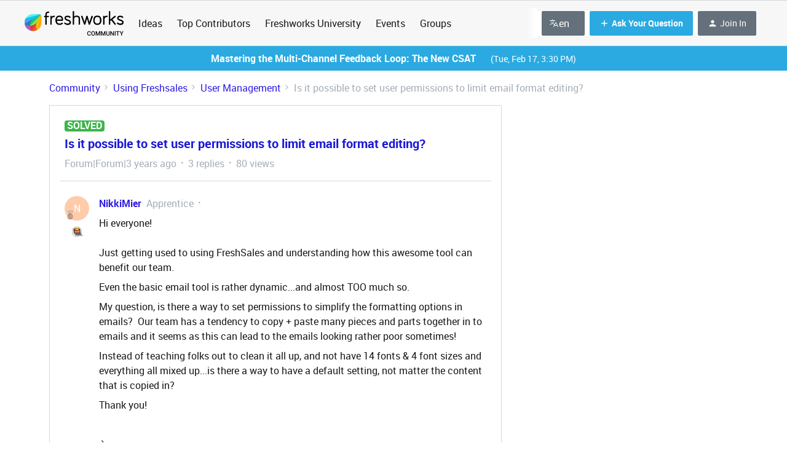

--- FILE ---
content_type: text/html; charset=UTF-8
request_url: https://community.freshworks.com/user-management-11390/is-it-possible-to-set-user-permissions-to-limit-email-format-editing-25179?sort=likes.desc
body_size: 62921
content:
<!DOCTYPE html>
<html lang="en">
<head>
                        <meta name="robots" content="index, follow" />
                    <!-- <link href="https://fonts.googleapis.com/css?family=Open+Sans:300,400,600,700,800,300italic,400italic,600italic&amp;display=swap" rel="stylesheet"/> -->

<link href="https://fonts.googleapis.com/css2?family=Inter:wght@400;700&display=swap" rel="stylesheet">
<link href='https://fonts.googleapis.com/css?family=Rubik' rel='stylesheet'>

<script>(function(w,d,s,l,i){w[l]=w[l]||[];w[l].push({'gtm.start': new Date().getTime(),event:'gtm.js'});var f=d.getElementsByTagName(s)[0], j=d.createElement(s),dl=l!='dataLayer'?'&l='+l:'';j.async=true;j.src= 'https://www.googletagmanager.com/gtm.js?id='+i+dl;f.parentNode.insertBefore(j,f); })(window,document,'script','dataLayer','GTM-WQKBJ88');</script>

<!-- Global site tag (gtag.js) - Google Analytics -->
<script async src="https://www.googletagmanager.com/gtag/js?id=UA-100469290-1"></script>
<script>
  window.dataLayer = window.dataLayer || [];
  function gtag(){dataLayer.push(arguments);}
  gtag('js', new Date());

  gtag('config', 'UA-100469290-1');
 
</script>

<!-- Google tag inSided (gtag.js) -->
<script async src="https://www.googletagmanager.com/gtag/js?id=G-ZCSQK8FD7H"></script>
<script>
  window.dataLayer = window.dataLayer || [];
  function gtag(){dataLayer.push(arguments);}
  gtag('js', new Date());

  gtag('config', 'G-ZCSQK8FD7H');
</script>

<!-- Google tag inSided 2 (gtag.js) -->
<script async src="https://www.googletagmanager.com/gtag/js?id=UA-256280478-1"></script>
<script>
  window.dataLayer = window.dataLayer || [];
  function gtag(){dataLayer.push(arguments);}
  gtag('js', new Date());

  gtag('config', 'UA-256280478-1');
</script>


<!-- HIDDEN CONTENT STYLES -->
<style>
  .mfp-wrap {
    /*z-index: 2043 !important;*/
  }
  .hidden__content {
    height: 125px;
    overflow: hidden;
    background-image: linear-gradient(to bottom, rgba(255,255,255, 0), rgba(255,255,255, 1) 90%);
    position: relative;
  }
  .post__content.js-content--original.qa-topic-post-content.post__content--new-editor.hidden__content:after {
    content: "";
    position: absolute;
    z-index: 1;
    bottom: 0;
    left: 0;
    pointer-events: none;
    background-image: linear-gradient(to bottom, rgba(255,255,255,0), rgba(255,255,255, 1) 90%);
    width: 100%;
    height: 4em;
  }
  .hidden__content_p {
    /*
    white-space: nowrap;
    overflow: hidden;
    text-overflow: ellipsis;
    */
  }
  .hidden__content_p:after{
  	content  : "";
    position : absolute;
    z-index  : 1;
    bottom   : 0;
    left     : 0;
    pointer-events   : none;
    background-image : linear-gradient(to bottom, rgba(255,255,255, 0), rgba(255,255,255, 1) 90%);
    width    : 100%;
  }
  .hidden_login__prompt {
  	margin: auto;
    /*width: 65%;*/
    text-align:center;
    /*padding-left: 50px;*/
    padding-bottom: 40px;
  }
  
  .hidden_login__prompt a,
  .hidden_login__prompt a:hover {
    color: white;
    background-color: #8412DF;
    border: 1px solid #8412DF;
    padding: 8px 32px;
    border-radius: 5px;
    font-weight: bold;
    transition: opacity 0.3s ease;
  }
  
  .hidden__content_replies {
    display:none;
  }
</style>

<!-- OneTrust Cookies Consent Notice start for community.freshworks.com -->
<script type="text/javascript" src="https://cdn-ukwest.onetrust.com/consent/896add8c-2d6b-4f09-aa8e-093ec3d0fd9d/OtAutoBlock.js" ></script>
<script src="https://cdn-ukwest.onetrust.com/scripttemplates/otSDKStub.js" data-document-language="true" type="text/javascript" charset="UTF-8" data-domain-script="896add8c-2d6b-4f09-aa8e-093ec3d0fd9d" ></script>
<script type="text/javascript">
function OptanonWrapper() { }
</script>
<!-- OneTrust Cookies Consent Notice end for community.freshworks.com -->


    
        

<meta charset="UTF-8" />
<meta name="viewport" content="width=device-width, initial-scale=1.0" />
<meta name="format-detection" content="telephone=no">
<meta name="HandheldFriendly" content="true" />
<meta http-equiv="X-UA-Compatible" content="ie=edge"><script type="text/javascript">(window.NREUM||(NREUM={})).init={ajax:{deny_list:["bam.nr-data.net"]},feature_flags:["soft_nav"]};(window.NREUM||(NREUM={})).loader_config={licenseKey:"5364be9000",applicationID:"584908522",browserID:"594731686"};;/*! For license information please see nr-loader-rum-1.308.0.min.js.LICENSE.txt */
(()=>{var e,t,r={163:(e,t,r)=>{"use strict";r.d(t,{j:()=>E});var n=r(384),i=r(1741);var a=r(2555);r(860).K7.genericEvents;const s="experimental.resources",o="register",c=e=>{if(!e||"string"!=typeof e)return!1;try{document.createDocumentFragment().querySelector(e)}catch{return!1}return!0};var d=r(2614),u=r(944),l=r(8122);const f="[data-nr-mask]",g=e=>(0,l.a)(e,(()=>{const e={feature_flags:[],experimental:{allow_registered_children:!1,resources:!1},mask_selector:"*",block_selector:"[data-nr-block]",mask_input_options:{color:!1,date:!1,"datetime-local":!1,email:!1,month:!1,number:!1,range:!1,search:!1,tel:!1,text:!1,time:!1,url:!1,week:!1,textarea:!1,select:!1,password:!0}};return{ajax:{deny_list:void 0,block_internal:!0,enabled:!0,autoStart:!0},api:{get allow_registered_children(){return e.feature_flags.includes(o)||e.experimental.allow_registered_children},set allow_registered_children(t){e.experimental.allow_registered_children=t},duplicate_registered_data:!1},browser_consent_mode:{enabled:!1},distributed_tracing:{enabled:void 0,exclude_newrelic_header:void 0,cors_use_newrelic_header:void 0,cors_use_tracecontext_headers:void 0,allowed_origins:void 0},get feature_flags(){return e.feature_flags},set feature_flags(t){e.feature_flags=t},generic_events:{enabled:!0,autoStart:!0},harvest:{interval:30},jserrors:{enabled:!0,autoStart:!0},logging:{enabled:!0,autoStart:!0},metrics:{enabled:!0,autoStart:!0},obfuscate:void 0,page_action:{enabled:!0},page_view_event:{enabled:!0,autoStart:!0},page_view_timing:{enabled:!0,autoStart:!0},performance:{capture_marks:!1,capture_measures:!1,capture_detail:!0,resources:{get enabled(){return e.feature_flags.includes(s)||e.experimental.resources},set enabled(t){e.experimental.resources=t},asset_types:[],first_party_domains:[],ignore_newrelic:!0}},privacy:{cookies_enabled:!0},proxy:{assets:void 0,beacon:void 0},session:{expiresMs:d.wk,inactiveMs:d.BB},session_replay:{autoStart:!0,enabled:!1,preload:!1,sampling_rate:10,error_sampling_rate:100,collect_fonts:!1,inline_images:!1,fix_stylesheets:!0,mask_all_inputs:!0,get mask_text_selector(){return e.mask_selector},set mask_text_selector(t){c(t)?e.mask_selector="".concat(t,",").concat(f):""===t||null===t?e.mask_selector=f:(0,u.R)(5,t)},get block_class(){return"nr-block"},get ignore_class(){return"nr-ignore"},get mask_text_class(){return"nr-mask"},get block_selector(){return e.block_selector},set block_selector(t){c(t)?e.block_selector+=",".concat(t):""!==t&&(0,u.R)(6,t)},get mask_input_options(){return e.mask_input_options},set mask_input_options(t){t&&"object"==typeof t?e.mask_input_options={...t,password:!0}:(0,u.R)(7,t)}},session_trace:{enabled:!0,autoStart:!0},soft_navigations:{enabled:!0,autoStart:!0},spa:{enabled:!0,autoStart:!0},ssl:void 0,user_actions:{enabled:!0,elementAttributes:["id","className","tagName","type"]}}})());var p=r(6154),m=r(9324);let h=0;const v={buildEnv:m.F3,distMethod:m.Xs,version:m.xv,originTime:p.WN},b={consented:!1},y={appMetadata:{},get consented(){return this.session?.state?.consent||b.consented},set consented(e){b.consented=e},customTransaction:void 0,denyList:void 0,disabled:!1,harvester:void 0,isolatedBacklog:!1,isRecording:!1,loaderType:void 0,maxBytes:3e4,obfuscator:void 0,onerror:void 0,ptid:void 0,releaseIds:{},session:void 0,timeKeeper:void 0,registeredEntities:[],jsAttributesMetadata:{bytes:0},get harvestCount(){return++h}},_=e=>{const t=(0,l.a)(e,y),r=Object.keys(v).reduce((e,t)=>(e[t]={value:v[t],writable:!1,configurable:!0,enumerable:!0},e),{});return Object.defineProperties(t,r)};var w=r(5701);const x=e=>{const t=e.startsWith("http");e+="/",r.p=t?e:"https://"+e};var R=r(7836),k=r(3241);const A={accountID:void 0,trustKey:void 0,agentID:void 0,licenseKey:void 0,applicationID:void 0,xpid:void 0},S=e=>(0,l.a)(e,A),T=new Set;function E(e,t={},r,s){let{init:o,info:c,loader_config:d,runtime:u={},exposed:l=!0}=t;if(!c){const e=(0,n.pV)();o=e.init,c=e.info,d=e.loader_config}e.init=g(o||{}),e.loader_config=S(d||{}),c.jsAttributes??={},p.bv&&(c.jsAttributes.isWorker=!0),e.info=(0,a.D)(c);const f=e.init,m=[c.beacon,c.errorBeacon];T.has(e.agentIdentifier)||(f.proxy.assets&&(x(f.proxy.assets),m.push(f.proxy.assets)),f.proxy.beacon&&m.push(f.proxy.beacon),e.beacons=[...m],function(e){const t=(0,n.pV)();Object.getOwnPropertyNames(i.W.prototype).forEach(r=>{const n=i.W.prototype[r];if("function"!=typeof n||"constructor"===n)return;let a=t[r];e[r]&&!1!==e.exposed&&"micro-agent"!==e.runtime?.loaderType&&(t[r]=(...t)=>{const n=e[r](...t);return a?a(...t):n})})}(e),(0,n.US)("activatedFeatures",w.B)),u.denyList=[...f.ajax.deny_list||[],...f.ajax.block_internal?m:[]],u.ptid=e.agentIdentifier,u.loaderType=r,e.runtime=_(u),T.has(e.agentIdentifier)||(e.ee=R.ee.get(e.agentIdentifier),e.exposed=l,(0,k.W)({agentIdentifier:e.agentIdentifier,drained:!!w.B?.[e.agentIdentifier],type:"lifecycle",name:"initialize",feature:void 0,data:e.config})),T.add(e.agentIdentifier)}},384:(e,t,r)=>{"use strict";r.d(t,{NT:()=>s,US:()=>u,Zm:()=>o,bQ:()=>d,dV:()=>c,pV:()=>l});var n=r(6154),i=r(1863),a=r(1910);const s={beacon:"bam.nr-data.net",errorBeacon:"bam.nr-data.net"};function o(){return n.gm.NREUM||(n.gm.NREUM={}),void 0===n.gm.newrelic&&(n.gm.newrelic=n.gm.NREUM),n.gm.NREUM}function c(){let e=o();return e.o||(e.o={ST:n.gm.setTimeout,SI:n.gm.setImmediate||n.gm.setInterval,CT:n.gm.clearTimeout,XHR:n.gm.XMLHttpRequest,REQ:n.gm.Request,EV:n.gm.Event,PR:n.gm.Promise,MO:n.gm.MutationObserver,FETCH:n.gm.fetch,WS:n.gm.WebSocket},(0,a.i)(...Object.values(e.o))),e}function d(e,t){let r=o();r.initializedAgents??={},t.initializedAt={ms:(0,i.t)(),date:new Date},r.initializedAgents[e]=t}function u(e,t){o()[e]=t}function l(){return function(){let e=o();const t=e.info||{};e.info={beacon:s.beacon,errorBeacon:s.errorBeacon,...t}}(),function(){let e=o();const t=e.init||{};e.init={...t}}(),c(),function(){let e=o();const t=e.loader_config||{};e.loader_config={...t}}(),o()}},782:(e,t,r)=>{"use strict";r.d(t,{T:()=>n});const n=r(860).K7.pageViewTiming},860:(e,t,r)=>{"use strict";r.d(t,{$J:()=>u,K7:()=>c,P3:()=>d,XX:()=>i,Yy:()=>o,df:()=>a,qY:()=>n,v4:()=>s});const n="events",i="jserrors",a="browser/blobs",s="rum",o="browser/logs",c={ajax:"ajax",genericEvents:"generic_events",jserrors:i,logging:"logging",metrics:"metrics",pageAction:"page_action",pageViewEvent:"page_view_event",pageViewTiming:"page_view_timing",sessionReplay:"session_replay",sessionTrace:"session_trace",softNav:"soft_navigations",spa:"spa"},d={[c.pageViewEvent]:1,[c.pageViewTiming]:2,[c.metrics]:3,[c.jserrors]:4,[c.spa]:5,[c.ajax]:6,[c.sessionTrace]:7,[c.softNav]:8,[c.sessionReplay]:9,[c.logging]:10,[c.genericEvents]:11},u={[c.pageViewEvent]:s,[c.pageViewTiming]:n,[c.ajax]:n,[c.spa]:n,[c.softNav]:n,[c.metrics]:i,[c.jserrors]:i,[c.sessionTrace]:a,[c.sessionReplay]:a,[c.logging]:o,[c.genericEvents]:"ins"}},944:(e,t,r)=>{"use strict";r.d(t,{R:()=>i});var n=r(3241);function i(e,t){"function"==typeof console.debug&&(console.debug("New Relic Warning: https://github.com/newrelic/newrelic-browser-agent/blob/main/docs/warning-codes.md#".concat(e),t),(0,n.W)({agentIdentifier:null,drained:null,type:"data",name:"warn",feature:"warn",data:{code:e,secondary:t}}))}},1687:(e,t,r)=>{"use strict";r.d(t,{Ak:()=>d,Ze:()=>f,x3:()=>u});var n=r(3241),i=r(7836),a=r(3606),s=r(860),o=r(2646);const c={};function d(e,t){const r={staged:!1,priority:s.P3[t]||0};l(e),c[e].get(t)||c[e].set(t,r)}function u(e,t){e&&c[e]&&(c[e].get(t)&&c[e].delete(t),p(e,t,!1),c[e].size&&g(e))}function l(e){if(!e)throw new Error("agentIdentifier required");c[e]||(c[e]=new Map)}function f(e="",t="feature",r=!1){if(l(e),!e||!c[e].get(t)||r)return p(e,t);c[e].get(t).staged=!0,g(e)}function g(e){const t=Array.from(c[e]);t.every(([e,t])=>t.staged)&&(t.sort((e,t)=>e[1].priority-t[1].priority),t.forEach(([t])=>{c[e].delete(t),p(e,t)}))}function p(e,t,r=!0){const s=e?i.ee.get(e):i.ee,c=a.i.handlers;if(!s.aborted&&s.backlog&&c){if((0,n.W)({agentIdentifier:e,type:"lifecycle",name:"drain",feature:t}),r){const e=s.backlog[t],r=c[t];if(r){for(let t=0;e&&t<e.length;++t)m(e[t],r);Object.entries(r).forEach(([e,t])=>{Object.values(t||{}).forEach(t=>{t[0]?.on&&t[0]?.context()instanceof o.y&&t[0].on(e,t[1])})})}}s.isolatedBacklog||delete c[t],s.backlog[t]=null,s.emit("drain-"+t,[])}}function m(e,t){var r=e[1];Object.values(t[r]||{}).forEach(t=>{var r=e[0];if(t[0]===r){var n=t[1],i=e[3],a=e[2];n.apply(i,a)}})}},1738:(e,t,r)=>{"use strict";r.d(t,{U:()=>g,Y:()=>f});var n=r(3241),i=r(9908),a=r(1863),s=r(944),o=r(5701),c=r(3969),d=r(8362),u=r(860),l=r(4261);function f(e,t,r,a){const f=a||r;!f||f[e]&&f[e]!==d.d.prototype[e]||(f[e]=function(){(0,i.p)(c.xV,["API/"+e+"/called"],void 0,u.K7.metrics,r.ee),(0,n.W)({agentIdentifier:r.agentIdentifier,drained:!!o.B?.[r.agentIdentifier],type:"data",name:"api",feature:l.Pl+e,data:{}});try{return t.apply(this,arguments)}catch(e){(0,s.R)(23,e)}})}function g(e,t,r,n,s){const o=e.info;null===r?delete o.jsAttributes[t]:o.jsAttributes[t]=r,(s||null===r)&&(0,i.p)(l.Pl+n,[(0,a.t)(),t,r],void 0,"session",e.ee)}},1741:(e,t,r)=>{"use strict";r.d(t,{W:()=>a});var n=r(944),i=r(4261);class a{#e(e,...t){if(this[e]!==a.prototype[e])return this[e](...t);(0,n.R)(35,e)}addPageAction(e,t){return this.#e(i.hG,e,t)}register(e){return this.#e(i.eY,e)}recordCustomEvent(e,t){return this.#e(i.fF,e,t)}setPageViewName(e,t){return this.#e(i.Fw,e,t)}setCustomAttribute(e,t,r){return this.#e(i.cD,e,t,r)}noticeError(e,t){return this.#e(i.o5,e,t)}setUserId(e,t=!1){return this.#e(i.Dl,e,t)}setApplicationVersion(e){return this.#e(i.nb,e)}setErrorHandler(e){return this.#e(i.bt,e)}addRelease(e,t){return this.#e(i.k6,e,t)}log(e,t){return this.#e(i.$9,e,t)}start(){return this.#e(i.d3)}finished(e){return this.#e(i.BL,e)}recordReplay(){return this.#e(i.CH)}pauseReplay(){return this.#e(i.Tb)}addToTrace(e){return this.#e(i.U2,e)}setCurrentRouteName(e){return this.#e(i.PA,e)}interaction(e){return this.#e(i.dT,e)}wrapLogger(e,t,r){return this.#e(i.Wb,e,t,r)}measure(e,t){return this.#e(i.V1,e,t)}consent(e){return this.#e(i.Pv,e)}}},1863:(e,t,r)=>{"use strict";function n(){return Math.floor(performance.now())}r.d(t,{t:()=>n})},1910:(e,t,r)=>{"use strict";r.d(t,{i:()=>a});var n=r(944);const i=new Map;function a(...e){return e.every(e=>{if(i.has(e))return i.get(e);const t="function"==typeof e?e.toString():"",r=t.includes("[native code]"),a=t.includes("nrWrapper");return r||a||(0,n.R)(64,e?.name||t),i.set(e,r),r})}},2555:(e,t,r)=>{"use strict";r.d(t,{D:()=>o,f:()=>s});var n=r(384),i=r(8122);const a={beacon:n.NT.beacon,errorBeacon:n.NT.errorBeacon,licenseKey:void 0,applicationID:void 0,sa:void 0,queueTime:void 0,applicationTime:void 0,ttGuid:void 0,user:void 0,account:void 0,product:void 0,extra:void 0,jsAttributes:{},userAttributes:void 0,atts:void 0,transactionName:void 0,tNamePlain:void 0};function s(e){try{return!!e.licenseKey&&!!e.errorBeacon&&!!e.applicationID}catch(e){return!1}}const o=e=>(0,i.a)(e,a)},2614:(e,t,r)=>{"use strict";r.d(t,{BB:()=>s,H3:()=>n,g:()=>d,iL:()=>c,tS:()=>o,uh:()=>i,wk:()=>a});const n="NRBA",i="SESSION",a=144e5,s=18e5,o={STARTED:"session-started",PAUSE:"session-pause",RESET:"session-reset",RESUME:"session-resume",UPDATE:"session-update"},c={SAME_TAB:"same-tab",CROSS_TAB:"cross-tab"},d={OFF:0,FULL:1,ERROR:2}},2646:(e,t,r)=>{"use strict";r.d(t,{y:()=>n});class n{constructor(e){this.contextId=e}}},2843:(e,t,r)=>{"use strict";r.d(t,{G:()=>a,u:()=>i});var n=r(3878);function i(e,t=!1,r,i){(0,n.DD)("visibilitychange",function(){if(t)return void("hidden"===document.visibilityState&&e());e(document.visibilityState)},r,i)}function a(e,t,r){(0,n.sp)("pagehide",e,t,r)}},3241:(e,t,r)=>{"use strict";r.d(t,{W:()=>a});var n=r(6154);const i="newrelic";function a(e={}){try{n.gm.dispatchEvent(new CustomEvent(i,{detail:e}))}catch(e){}}},3606:(e,t,r)=>{"use strict";r.d(t,{i:()=>a});var n=r(9908);a.on=s;var i=a.handlers={};function a(e,t,r,a){s(a||n.d,i,e,t,r)}function s(e,t,r,i,a){a||(a="feature"),e||(e=n.d);var s=t[a]=t[a]||{};(s[r]=s[r]||[]).push([e,i])}},3878:(e,t,r)=>{"use strict";function n(e,t){return{capture:e,passive:!1,signal:t}}function i(e,t,r=!1,i){window.addEventListener(e,t,n(r,i))}function a(e,t,r=!1,i){document.addEventListener(e,t,n(r,i))}r.d(t,{DD:()=>a,jT:()=>n,sp:()=>i})},3969:(e,t,r)=>{"use strict";r.d(t,{TZ:()=>n,XG:()=>o,rs:()=>i,xV:()=>s,z_:()=>a});const n=r(860).K7.metrics,i="sm",a="cm",s="storeSupportabilityMetrics",o="storeEventMetrics"},4234:(e,t,r)=>{"use strict";r.d(t,{W:()=>a});var n=r(7836),i=r(1687);class a{constructor(e,t){this.agentIdentifier=e,this.ee=n.ee.get(e),this.featureName=t,this.blocked=!1}deregisterDrain(){(0,i.x3)(this.agentIdentifier,this.featureName)}}},4261:(e,t,r)=>{"use strict";r.d(t,{$9:()=>d,BL:()=>o,CH:()=>g,Dl:()=>_,Fw:()=>y,PA:()=>h,Pl:()=>n,Pv:()=>k,Tb:()=>l,U2:()=>a,V1:()=>R,Wb:()=>x,bt:()=>b,cD:()=>v,d3:()=>w,dT:()=>c,eY:()=>p,fF:()=>f,hG:()=>i,k6:()=>s,nb:()=>m,o5:()=>u});const n="api-",i="addPageAction",a="addToTrace",s="addRelease",o="finished",c="interaction",d="log",u="noticeError",l="pauseReplay",f="recordCustomEvent",g="recordReplay",p="register",m="setApplicationVersion",h="setCurrentRouteName",v="setCustomAttribute",b="setErrorHandler",y="setPageViewName",_="setUserId",w="start",x="wrapLogger",R="measure",k="consent"},5289:(e,t,r)=>{"use strict";r.d(t,{GG:()=>s,Qr:()=>c,sB:()=>o});var n=r(3878),i=r(6389);function a(){return"undefined"==typeof document||"complete"===document.readyState}function s(e,t){if(a())return e();const r=(0,i.J)(e),s=setInterval(()=>{a()&&(clearInterval(s),r())},500);(0,n.sp)("load",r,t)}function o(e){if(a())return e();(0,n.DD)("DOMContentLoaded",e)}function c(e){if(a())return e();(0,n.sp)("popstate",e)}},5607:(e,t,r)=>{"use strict";r.d(t,{W:()=>n});const n=(0,r(9566).bz)()},5701:(e,t,r)=>{"use strict";r.d(t,{B:()=>a,t:()=>s});var n=r(3241);const i=new Set,a={};function s(e,t){const r=t.agentIdentifier;a[r]??={},e&&"object"==typeof e&&(i.has(r)||(t.ee.emit("rumresp",[e]),a[r]=e,i.add(r),(0,n.W)({agentIdentifier:r,loaded:!0,drained:!0,type:"lifecycle",name:"load",feature:void 0,data:e})))}},6154:(e,t,r)=>{"use strict";r.d(t,{OF:()=>c,RI:()=>i,WN:()=>u,bv:()=>a,eN:()=>l,gm:()=>s,mw:()=>o,sb:()=>d});var n=r(1863);const i="undefined"!=typeof window&&!!window.document,a="undefined"!=typeof WorkerGlobalScope&&("undefined"!=typeof self&&self instanceof WorkerGlobalScope&&self.navigator instanceof WorkerNavigator||"undefined"!=typeof globalThis&&globalThis instanceof WorkerGlobalScope&&globalThis.navigator instanceof WorkerNavigator),s=i?window:"undefined"!=typeof WorkerGlobalScope&&("undefined"!=typeof self&&self instanceof WorkerGlobalScope&&self||"undefined"!=typeof globalThis&&globalThis instanceof WorkerGlobalScope&&globalThis),o=Boolean("hidden"===s?.document?.visibilityState),c=/iPad|iPhone|iPod/.test(s.navigator?.userAgent),d=c&&"undefined"==typeof SharedWorker,u=((()=>{const e=s.navigator?.userAgent?.match(/Firefox[/\s](\d+\.\d+)/);Array.isArray(e)&&e.length>=2&&e[1]})(),Date.now()-(0,n.t)()),l=()=>"undefined"!=typeof PerformanceNavigationTiming&&s?.performance?.getEntriesByType("navigation")?.[0]?.responseStart},6389:(e,t,r)=>{"use strict";function n(e,t=500,r={}){const n=r?.leading||!1;let i;return(...r)=>{n&&void 0===i&&(e.apply(this,r),i=setTimeout(()=>{i=clearTimeout(i)},t)),n||(clearTimeout(i),i=setTimeout(()=>{e.apply(this,r)},t))}}function i(e){let t=!1;return(...r)=>{t||(t=!0,e.apply(this,r))}}r.d(t,{J:()=>i,s:()=>n})},6630:(e,t,r)=>{"use strict";r.d(t,{T:()=>n});const n=r(860).K7.pageViewEvent},7699:(e,t,r)=>{"use strict";r.d(t,{It:()=>a,KC:()=>o,No:()=>i,qh:()=>s});var n=r(860);const i=16e3,a=1e6,s="SESSION_ERROR",o={[n.K7.logging]:!0,[n.K7.genericEvents]:!1,[n.K7.jserrors]:!1,[n.K7.ajax]:!1}},7836:(e,t,r)=>{"use strict";r.d(t,{P:()=>o,ee:()=>c});var n=r(384),i=r(8990),a=r(2646),s=r(5607);const o="nr@context:".concat(s.W),c=function e(t,r){var n={},s={},u={},l=!1;try{l=16===r.length&&d.initializedAgents?.[r]?.runtime.isolatedBacklog}catch(e){}var f={on:p,addEventListener:p,removeEventListener:function(e,t){var r=n[e];if(!r)return;for(var i=0;i<r.length;i++)r[i]===t&&r.splice(i,1)},emit:function(e,r,n,i,a){!1!==a&&(a=!0);if(c.aborted&&!i)return;t&&a&&t.emit(e,r,n);var o=g(n);m(e).forEach(e=>{e.apply(o,r)});var d=v()[s[e]];d&&d.push([f,e,r,o]);return o},get:h,listeners:m,context:g,buffer:function(e,t){const r=v();if(t=t||"feature",f.aborted)return;Object.entries(e||{}).forEach(([e,n])=>{s[n]=t,t in r||(r[t]=[])})},abort:function(){f._aborted=!0,Object.keys(f.backlog).forEach(e=>{delete f.backlog[e]})},isBuffering:function(e){return!!v()[s[e]]},debugId:r,backlog:l?{}:t&&"object"==typeof t.backlog?t.backlog:{},isolatedBacklog:l};return Object.defineProperty(f,"aborted",{get:()=>{let e=f._aborted||!1;return e||(t&&(e=t.aborted),e)}}),f;function g(e){return e&&e instanceof a.y?e:e?(0,i.I)(e,o,()=>new a.y(o)):new a.y(o)}function p(e,t){n[e]=m(e).concat(t)}function m(e){return n[e]||[]}function h(t){return u[t]=u[t]||e(f,t)}function v(){return f.backlog}}(void 0,"globalEE"),d=(0,n.Zm)();d.ee||(d.ee=c)},8122:(e,t,r)=>{"use strict";r.d(t,{a:()=>i});var n=r(944);function i(e,t){try{if(!e||"object"!=typeof e)return(0,n.R)(3);if(!t||"object"!=typeof t)return(0,n.R)(4);const r=Object.create(Object.getPrototypeOf(t),Object.getOwnPropertyDescriptors(t)),a=0===Object.keys(r).length?e:r;for(let s in a)if(void 0!==e[s])try{if(null===e[s]){r[s]=null;continue}Array.isArray(e[s])&&Array.isArray(t[s])?r[s]=Array.from(new Set([...e[s],...t[s]])):"object"==typeof e[s]&&"object"==typeof t[s]?r[s]=i(e[s],t[s]):r[s]=e[s]}catch(e){r[s]||(0,n.R)(1,e)}return r}catch(e){(0,n.R)(2,e)}}},8362:(e,t,r)=>{"use strict";r.d(t,{d:()=>a});var n=r(9566),i=r(1741);class a extends i.W{agentIdentifier=(0,n.LA)(16)}},8374:(e,t,r)=>{r.nc=(()=>{try{return document?.currentScript?.nonce}catch(e){}return""})()},8990:(e,t,r)=>{"use strict";r.d(t,{I:()=>i});var n=Object.prototype.hasOwnProperty;function i(e,t,r){if(n.call(e,t))return e[t];var i=r();if(Object.defineProperty&&Object.keys)try{return Object.defineProperty(e,t,{value:i,writable:!0,enumerable:!1}),i}catch(e){}return e[t]=i,i}},9324:(e,t,r)=>{"use strict";r.d(t,{F3:()=>i,Xs:()=>a,xv:()=>n});const n="1.308.0",i="PROD",a="CDN"},9566:(e,t,r)=>{"use strict";r.d(t,{LA:()=>o,bz:()=>s});var n=r(6154);const i="xxxxxxxx-xxxx-4xxx-yxxx-xxxxxxxxxxxx";function a(e,t){return e?15&e[t]:16*Math.random()|0}function s(){const e=n.gm?.crypto||n.gm?.msCrypto;let t,r=0;return e&&e.getRandomValues&&(t=e.getRandomValues(new Uint8Array(30))),i.split("").map(e=>"x"===e?a(t,r++).toString(16):"y"===e?(3&a()|8).toString(16):e).join("")}function o(e){const t=n.gm?.crypto||n.gm?.msCrypto;let r,i=0;t&&t.getRandomValues&&(r=t.getRandomValues(new Uint8Array(e)));const s=[];for(var o=0;o<e;o++)s.push(a(r,i++).toString(16));return s.join("")}},9908:(e,t,r)=>{"use strict";r.d(t,{d:()=>n,p:()=>i});var n=r(7836).ee.get("handle");function i(e,t,r,i,a){a?(a.buffer([e],i),a.emit(e,t,r)):(n.buffer([e],i),n.emit(e,t,r))}}},n={};function i(e){var t=n[e];if(void 0!==t)return t.exports;var a=n[e]={exports:{}};return r[e](a,a.exports,i),a.exports}i.m=r,i.d=(e,t)=>{for(var r in t)i.o(t,r)&&!i.o(e,r)&&Object.defineProperty(e,r,{enumerable:!0,get:t[r]})},i.f={},i.e=e=>Promise.all(Object.keys(i.f).reduce((t,r)=>(i.f[r](e,t),t),[])),i.u=e=>"nr-rum-1.308.0.min.js",i.o=(e,t)=>Object.prototype.hasOwnProperty.call(e,t),e={},t="NRBA-1.308.0.PROD:",i.l=(r,n,a,s)=>{if(e[r])e[r].push(n);else{var o,c;if(void 0!==a)for(var d=document.getElementsByTagName("script"),u=0;u<d.length;u++){var l=d[u];if(l.getAttribute("src")==r||l.getAttribute("data-webpack")==t+a){o=l;break}}if(!o){c=!0;var f={296:"sha512-+MIMDsOcckGXa1EdWHqFNv7P+JUkd5kQwCBr3KE6uCvnsBNUrdSt4a/3/L4j4TxtnaMNjHpza2/erNQbpacJQA=="};(o=document.createElement("script")).charset="utf-8",i.nc&&o.setAttribute("nonce",i.nc),o.setAttribute("data-webpack",t+a),o.src=r,0!==o.src.indexOf(window.location.origin+"/")&&(o.crossOrigin="anonymous"),f[s]&&(o.integrity=f[s])}e[r]=[n];var g=(t,n)=>{o.onerror=o.onload=null,clearTimeout(p);var i=e[r];if(delete e[r],o.parentNode&&o.parentNode.removeChild(o),i&&i.forEach(e=>e(n)),t)return t(n)},p=setTimeout(g.bind(null,void 0,{type:"timeout",target:o}),12e4);o.onerror=g.bind(null,o.onerror),o.onload=g.bind(null,o.onload),c&&document.head.appendChild(o)}},i.r=e=>{"undefined"!=typeof Symbol&&Symbol.toStringTag&&Object.defineProperty(e,Symbol.toStringTag,{value:"Module"}),Object.defineProperty(e,"__esModule",{value:!0})},i.p="https://js-agent.newrelic.com/",(()=>{var e={374:0,840:0};i.f.j=(t,r)=>{var n=i.o(e,t)?e[t]:void 0;if(0!==n)if(n)r.push(n[2]);else{var a=new Promise((r,i)=>n=e[t]=[r,i]);r.push(n[2]=a);var s=i.p+i.u(t),o=new Error;i.l(s,r=>{if(i.o(e,t)&&(0!==(n=e[t])&&(e[t]=void 0),n)){var a=r&&("load"===r.type?"missing":r.type),s=r&&r.target&&r.target.src;o.message="Loading chunk "+t+" failed: ("+a+": "+s+")",o.name="ChunkLoadError",o.type=a,o.request=s,n[1](o)}},"chunk-"+t,t)}};var t=(t,r)=>{var n,a,[s,o,c]=r,d=0;if(s.some(t=>0!==e[t])){for(n in o)i.o(o,n)&&(i.m[n]=o[n]);if(c)c(i)}for(t&&t(r);d<s.length;d++)a=s[d],i.o(e,a)&&e[a]&&e[a][0](),e[a]=0},r=self["webpackChunk:NRBA-1.308.0.PROD"]=self["webpackChunk:NRBA-1.308.0.PROD"]||[];r.forEach(t.bind(null,0)),r.push=t.bind(null,r.push.bind(r))})(),(()=>{"use strict";i(8374);var e=i(8362),t=i(860);const r=Object.values(t.K7);var n=i(163);var a=i(9908),s=i(1863),o=i(4261),c=i(1738);var d=i(1687),u=i(4234),l=i(5289),f=i(6154),g=i(944),p=i(384);const m=e=>f.RI&&!0===e?.privacy.cookies_enabled;function h(e){return!!(0,p.dV)().o.MO&&m(e)&&!0===e?.session_trace.enabled}var v=i(6389),b=i(7699);class y extends u.W{constructor(e,t){super(e.agentIdentifier,t),this.agentRef=e,this.abortHandler=void 0,this.featAggregate=void 0,this.loadedSuccessfully=void 0,this.onAggregateImported=new Promise(e=>{this.loadedSuccessfully=e}),this.deferred=Promise.resolve(),!1===e.init[this.featureName].autoStart?this.deferred=new Promise((t,r)=>{this.ee.on("manual-start-all",(0,v.J)(()=>{(0,d.Ak)(e.agentIdentifier,this.featureName),t()}))}):(0,d.Ak)(e.agentIdentifier,t)}importAggregator(e,t,r={}){if(this.featAggregate)return;const n=async()=>{let n;await this.deferred;try{if(m(e.init)){const{setupAgentSession:t}=await i.e(296).then(i.bind(i,3305));n=t(e)}}catch(e){(0,g.R)(20,e),this.ee.emit("internal-error",[e]),(0,a.p)(b.qh,[e],void 0,this.featureName,this.ee)}try{if(!this.#t(this.featureName,n,e.init))return(0,d.Ze)(this.agentIdentifier,this.featureName),void this.loadedSuccessfully(!1);const{Aggregate:i}=await t();this.featAggregate=new i(e,r),e.runtime.harvester.initializedAggregates.push(this.featAggregate),this.loadedSuccessfully(!0)}catch(e){(0,g.R)(34,e),this.abortHandler?.(),(0,d.Ze)(this.agentIdentifier,this.featureName,!0),this.loadedSuccessfully(!1),this.ee&&this.ee.abort()}};f.RI?(0,l.GG)(()=>n(),!0):n()}#t(e,r,n){if(this.blocked)return!1;switch(e){case t.K7.sessionReplay:return h(n)&&!!r;case t.K7.sessionTrace:return!!r;default:return!0}}}var _=i(6630),w=i(2614),x=i(3241);class R extends y{static featureName=_.T;constructor(e){var t;super(e,_.T),this.setupInspectionEvents(e.agentIdentifier),t=e,(0,c.Y)(o.Fw,function(e,r){"string"==typeof e&&("/"!==e.charAt(0)&&(e="/"+e),t.runtime.customTransaction=(r||"http://custom.transaction")+e,(0,a.p)(o.Pl+o.Fw,[(0,s.t)()],void 0,void 0,t.ee))},t),this.importAggregator(e,()=>i.e(296).then(i.bind(i,3943)))}setupInspectionEvents(e){const t=(t,r)=>{t&&(0,x.W)({agentIdentifier:e,timeStamp:t.timeStamp,loaded:"complete"===t.target.readyState,type:"window",name:r,data:t.target.location+""})};(0,l.sB)(e=>{t(e,"DOMContentLoaded")}),(0,l.GG)(e=>{t(e,"load")}),(0,l.Qr)(e=>{t(e,"navigate")}),this.ee.on(w.tS.UPDATE,(t,r)=>{(0,x.W)({agentIdentifier:e,type:"lifecycle",name:"session",data:r})})}}class k extends e.d{constructor(e){var t;(super(),f.gm)?(this.features={},(0,p.bQ)(this.agentIdentifier,this),this.desiredFeatures=new Set(e.features||[]),this.desiredFeatures.add(R),(0,n.j)(this,e,e.loaderType||"agent"),t=this,(0,c.Y)(o.cD,function(e,r,n=!1){if("string"==typeof e){if(["string","number","boolean"].includes(typeof r)||null===r)return(0,c.U)(t,e,r,o.cD,n);(0,g.R)(40,typeof r)}else(0,g.R)(39,typeof e)},t),function(e){(0,c.Y)(o.Dl,function(t,r=!1){if("string"!=typeof t&&null!==t)return void(0,g.R)(41,typeof t);const n=e.info.jsAttributes["enduser.id"];r&&null!=n&&n!==t?(0,a.p)(o.Pl+"setUserIdAndResetSession",[t],void 0,"session",e.ee):(0,c.U)(e,"enduser.id",t,o.Dl,!0)},e)}(this),function(e){(0,c.Y)(o.nb,function(t){if("string"==typeof t||null===t)return(0,c.U)(e,"application.version",t,o.nb,!1);(0,g.R)(42,typeof t)},e)}(this),function(e){(0,c.Y)(o.d3,function(){e.ee.emit("manual-start-all")},e)}(this),function(e){(0,c.Y)(o.Pv,function(t=!0){if("boolean"==typeof t){if((0,a.p)(o.Pl+o.Pv,[t],void 0,"session",e.ee),e.runtime.consented=t,t){const t=e.features.page_view_event;t.onAggregateImported.then(e=>{const r=t.featAggregate;e&&!r.sentRum&&r.sendRum()})}}else(0,g.R)(65,typeof t)},e)}(this),this.run()):(0,g.R)(21)}get config(){return{info:this.info,init:this.init,loader_config:this.loader_config,runtime:this.runtime}}get api(){return this}run(){try{const e=function(e){const t={};return r.forEach(r=>{t[r]=!!e[r]?.enabled}),t}(this.init),n=[...this.desiredFeatures];n.sort((e,r)=>t.P3[e.featureName]-t.P3[r.featureName]),n.forEach(r=>{if(!e[r.featureName]&&r.featureName!==t.K7.pageViewEvent)return;if(r.featureName===t.K7.spa)return void(0,g.R)(67);const n=function(e){switch(e){case t.K7.ajax:return[t.K7.jserrors];case t.K7.sessionTrace:return[t.K7.ajax,t.K7.pageViewEvent];case t.K7.sessionReplay:return[t.K7.sessionTrace];case t.K7.pageViewTiming:return[t.K7.pageViewEvent];default:return[]}}(r.featureName).filter(e=>!(e in this.features));n.length>0&&(0,g.R)(36,{targetFeature:r.featureName,missingDependencies:n}),this.features[r.featureName]=new r(this)})}catch(e){(0,g.R)(22,e);for(const e in this.features)this.features[e].abortHandler?.();const t=(0,p.Zm)();delete t.initializedAgents[this.agentIdentifier]?.features,delete this.sharedAggregator;return t.ee.get(this.agentIdentifier).abort(),!1}}}var A=i(2843),S=i(782);class T extends y{static featureName=S.T;constructor(e){super(e,S.T),f.RI&&((0,A.u)(()=>(0,a.p)("docHidden",[(0,s.t)()],void 0,S.T,this.ee),!0),(0,A.G)(()=>(0,a.p)("winPagehide",[(0,s.t)()],void 0,S.T,this.ee)),this.importAggregator(e,()=>i.e(296).then(i.bind(i,2117))))}}var E=i(3969);class I extends y{static featureName=E.TZ;constructor(e){super(e,E.TZ),f.RI&&document.addEventListener("securitypolicyviolation",e=>{(0,a.p)(E.xV,["Generic/CSPViolation/Detected"],void 0,this.featureName,this.ee)}),this.importAggregator(e,()=>i.e(296).then(i.bind(i,9623)))}}new k({features:[R,T,I],loaderType:"lite"})})()})();</script>

<link rel="shortcut icon" type="image/png" href="https://uploads-us-west-2.insided.com/freshworks-en/attachment/9cd24c44-8c46-44ee-a1b5-4aa0ec9bd3cc.jpg" />
<title>Is it possible to set user permissions to limit email format editing? | Freshworks Community</title>
<meta name="description" content="Hi everyone!Just getting used to using FreshSales and understanding how this awesome tool can benefit our team.Even the basic email tool is rather dynam...">

<meta property="og:title" content="Is it possible to set user permissions to limit email format editing? | Freshworks Community"/>
<meta property="og:type" content="article" />
<meta property="og:url" content="https://community.freshworks.com/user-management-11390/is-it-possible-to-set-user-permissions-to-limit-email-format-editing-25179?sort=likes.desc"/>
<meta property="og:description" content="Hi everyone!Just getting used to using FreshSales and understanding how this awesome tool can benefit our team.Even the basic email tool is rather dynamic...and almost TOO much so.My question, is there a way to set permissions to simplify the formatting options in emails?  Our team has a tendency to..." />
<meta property="og:image" content="https://uploads-us-west-2.insided.com/freshworks-en/attachment/16e1b056-1c04-479f-8f6c-232e7cb9f293.png"/>
<meta property="og:image:secure_url" content="https://uploads-us-west-2.insided.com/freshworks-en/attachment/16e1b056-1c04-479f-8f6c-232e7cb9f293.png"/>


    <link rel="canonical" href="https://community.freshworks.com/user-management-11390/is-it-possible-to-set-user-permissions-to-limit-email-format-editing-25179" />

        
<style id="css-variables">@font-face{ font-family:Roboto; font-display: swap; src:url(https://d2cn40jarzxub5.cloudfront.net/_fonts/fonts/roboto/bold/Roboto-Bold-webfont.eot); src:url(https://d2cn40jarzxub5.cloudfront.net/_fonts/fonts/roboto/bold/Roboto-Bold-webfont.eot#iefix) format("embedded-opentype"),url(https://d2cn40jarzxub5.cloudfront.net/_fonts/fonts/roboto/bold/Roboto-Bold-webfont.woff) format("woff"),url(https://d2cn40jarzxub5.cloudfront.net/_fonts/fonts/roboto/bold/Roboto-Bold-webfont.ttf) format("truetype"),url(https://d2cn40jarzxub5.cloudfront.net/_fonts/fonts/roboto/bold/Roboto-Bold-webfont.svg#2dumbregular) format("svg"); font-style:normal; font-weight:700 } @font-face{ font-family:Roboto; font-display: swap; src:url(https://d2cn40jarzxub5.cloudfront.net/_fonts/fonts/roboto/bolditalic/Roboto-BoldItalic-webfont.eot); src:url(https://d2cn40jarzxub5.cloudfront.net/_fonts/fonts/roboto/bolditalic/Roboto-BoldItalic-webfont.eot#iefix) format("embedded-opentype"),url(https://d2cn40jarzxub5.cloudfront.net/_fonts/fonts/roboto/bolditalic/Roboto-BoldItalic-webfont.woff) format("woff"),url(https://d2cn40jarzxub5.cloudfront.net/_fonts/fonts/roboto/bolditalic/Roboto-BoldItalic-webfont.ttf) format("truetype"),url(https://d2cn40jarzxub5.cloudfront.net/_fonts/fonts/roboto/bolditalic/Roboto-BoldItalic-webfont.svg#2dumbregular) format("svg"); font-style:italic; font-weight:700 } @font-face{ font-family:Roboto; font-display: swap; src:url(https://d2cn40jarzxub5.cloudfront.net/_fonts/fonts/roboto/italic/Roboto-Italic-webfont.eot); src:url(https://d2cn40jarzxub5.cloudfront.net/_fonts/fonts/roboto/italic/Roboto-Italic-webfont.eot#iefix) format("embedded-opentype"),url(https://d2cn40jarzxub5.cloudfront.net/_fonts/fonts/roboto/italic/Roboto-Italic-webfont.woff) format("woff"),url(https://d2cn40jarzxub5.cloudfront.net/_fonts/fonts/roboto/italic/Roboto-Italic-webfont.ttf) format("truetype"),url(https://d2cn40jarzxub5.cloudfront.net/_fonts/fonts/roboto/italic/Roboto-Italic-webfont.svg#2dumbregular) format("svg"); font-style:italic; font-weight:normal } @font-face{ font-family:Roboto; font-display: swap; src:url(https://d2cn40jarzxub5.cloudfront.net/_fonts/fonts/roboto/light/Roboto-Light-webfont.eot); src:url(https://d2cn40jarzxub5.cloudfront.net/_fonts/fonts/roboto/light/Roboto-Light-webfont.eot#iefix) format("embedded-opentype"),url(https://d2cn40jarzxub5.cloudfront.net/_fonts/fonts/roboto/light/Roboto-Light-webfont.woff) format("woff"),url(https://d2cn40jarzxub5.cloudfront.net/_fonts/fonts/roboto/light/Roboto-Light-webfont.ttf) format("truetype"),url(https://d2cn40jarzxub5.cloudfront.net/_fonts/fonts/roboto/light/Roboto-Light-webfont.svg#2dumbregular) format("svg"); font-style:normal; font-weight:300 } @font-face{ font-family:Roboto; font-display: swap; src:url(https://d2cn40jarzxub5.cloudfront.net/_fonts/fonts/roboto/medium/Roboto-Medium-webfont.eot); src:url(https://d2cn40jarzxub5.cloudfront.net/_fonts/fonts/roboto/medium/Roboto-Medium-webfont.eot#iefix) format("embedded-opentype"),url(https://d2cn40jarzxub5.cloudfront.net/_fonts/fonts/roboto/medium/Roboto-Medium-webfont.woff) format("woff"),url(https://d2cn40jarzxub5.cloudfront.net/_fonts/fonts/roboto/medium/Roboto-Medium-webfont.ttf) format("truetype"),url(https://d2cn40jarzxub5.cloudfront.net/_fonts/fonts/roboto/medium/Roboto-Medium-webfont.svg#2dumbregular) format("svg"); font-style:normal; font-weight:500 } @font-face{ font-family:Roboto; font-display: swap; src:url(https://d2cn40jarzxub5.cloudfront.net/_fonts/fonts/roboto/mediumitalic/Roboto-MediumItalic-webfont.eot); src:url(https://d2cn40jarzxub5.cloudfront.net/_fonts/fonts/roboto/mediumitalic/Roboto-MediumItalic-webfont.eot#iefix) format("embedded-opentype"),url(https://d2cn40jarzxub5.cloudfront.net/_fonts/fonts/roboto/mediumitalic/Roboto-MediumItalic-webfont.woff) format("woff"),url(https://d2cn40jarzxub5.cloudfront.net/_fonts/fonts/roboto/mediumitalic/Roboto-MediumItalic-webfont.ttf) format("truetype"),url(https://d2cn40jarzxub5.cloudfront.net/_fonts/fonts/roboto/mediumitalic/Roboto-MediumItalic-webfont.svg#2dumbregular) format("svg"); font-style:italic; font-weight:500 } @font-face{ font-family:Roboto; font-display: swap; src:url(https://d2cn40jarzxub5.cloudfront.net/_fonts/fonts/roboto/regular/Roboto-Regular-webfont.eot); src:url(https://d2cn40jarzxub5.cloudfront.net/_fonts/fonts/roboto/regular/Roboto-Regular-webfont.eot#iefix) format("embedded-opentype"),url(https://d2cn40jarzxub5.cloudfront.net/_fonts/fonts/roboto/regular/Roboto-Regular-webfont.woff) format("woff"),url(https://d2cn40jarzxub5.cloudfront.net/_fonts/fonts/roboto/regular/Roboto-Regular-webfont.ttf) format("truetype"),url(https://d2cn40jarzxub5.cloudfront.net/_fonts/fonts/roboto/regular/Roboto-Regular-webfont.svg#2dumbregular) format("svg"); font-style:normal; font-weight:normal } html {--borderradius-base: 4px;--config--main-border-base-color: #d5d7dbff;--config--main-button-base-font-color: #1a1a1a;--config--main-button-base-font-family: Roboto, "Helvetica Neue", Helvetica, Arial, sans-serif;--config--main-button-base-font-weight: 400;--config--main-button-base-radius: 3px;--config--main-button-base-texttransform: none;--config--main-color-alert: #ed5937ff;--config--main-color-brand: #311ee4ff;--config--main-color-brand-secondary: #64707bff;--config--main-color-contrast: #2aaae1;--config--main-color-day: #f0f2f6;--config--main-color-day-dark: #ededed;--config--main-color-day-light: #fff;--config--main-color-disabled: #f6f8faff;--config--main-color-dusk: #a7aeb5;--config--main-color-dusk-dark: #616a73;--config--main-color-dusk-light: #d5d7db;--config--main-color-highlighted: #B0DFF3;--config--main-color-info: #f79321ff;--config--main-color-night: #1a1a1aff;--config--main-color-night-inverted: #f5f5f5;--config--main-color-night-light: #2b2b2b;--config--main-color-success: #3cb54aff;--config--main-font-base-lineheight: 1.5;--config--main-font-base-stack: Roboto, "Helvetica Neue", Helvetica, Arial, sans-serif;--config--main-font-base-style: normal;--config--main-font-base-weight: normal;--config--main-font-secondary: Roboto, "Helvetica Neue", Helvetica, Arial, sans-serif;--config--main-fonts: @font-face{ font-family:Roboto; font-display: swap; src:url(https://d2cn40jarzxub5.cloudfront.net/_fonts/fonts/roboto/bold/Roboto-Bold-webfont.eot); src:url(https://d2cn40jarzxub5.cloudfront.net/_fonts/fonts/roboto/bold/Roboto-Bold-webfont.eot#iefix) format("embedded-opentype"),url(https://d2cn40jarzxub5.cloudfront.net/_fonts/fonts/roboto/bold/Roboto-Bold-webfont.woff) format("woff"),url(https://d2cn40jarzxub5.cloudfront.net/_fonts/fonts/roboto/bold/Roboto-Bold-webfont.ttf) format("truetype"),url(https://d2cn40jarzxub5.cloudfront.net/_fonts/fonts/roboto/bold/Roboto-Bold-webfont.svg#2dumbregular) format("svg"); font-style:normal; font-weight:700 } @font-face{ font-family:Roboto; font-display: swap; src:url(https://d2cn40jarzxub5.cloudfront.net/_fonts/fonts/roboto/bolditalic/Roboto-BoldItalic-webfont.eot); src:url(https://d2cn40jarzxub5.cloudfront.net/_fonts/fonts/roboto/bolditalic/Roboto-BoldItalic-webfont.eot#iefix) format("embedded-opentype"),url(https://d2cn40jarzxub5.cloudfront.net/_fonts/fonts/roboto/bolditalic/Roboto-BoldItalic-webfont.woff) format("woff"),url(https://d2cn40jarzxub5.cloudfront.net/_fonts/fonts/roboto/bolditalic/Roboto-BoldItalic-webfont.ttf) format("truetype"),url(https://d2cn40jarzxub5.cloudfront.net/_fonts/fonts/roboto/bolditalic/Roboto-BoldItalic-webfont.svg#2dumbregular) format("svg"); font-style:italic; font-weight:700 } @font-face{ font-family:Roboto; font-display: swap; src:url(https://d2cn40jarzxub5.cloudfront.net/_fonts/fonts/roboto/italic/Roboto-Italic-webfont.eot); src:url(https://d2cn40jarzxub5.cloudfront.net/_fonts/fonts/roboto/italic/Roboto-Italic-webfont.eot#iefix) format("embedded-opentype"),url(https://d2cn40jarzxub5.cloudfront.net/_fonts/fonts/roboto/italic/Roboto-Italic-webfont.woff) format("woff"),url(https://d2cn40jarzxub5.cloudfront.net/_fonts/fonts/roboto/italic/Roboto-Italic-webfont.ttf) format("truetype"),url(https://d2cn40jarzxub5.cloudfront.net/_fonts/fonts/roboto/italic/Roboto-Italic-webfont.svg#2dumbregular) format("svg"); font-style:italic; font-weight:normal } @font-face{ font-family:Roboto; font-display: swap; src:url(https://d2cn40jarzxub5.cloudfront.net/_fonts/fonts/roboto/light/Roboto-Light-webfont.eot); src:url(https://d2cn40jarzxub5.cloudfront.net/_fonts/fonts/roboto/light/Roboto-Light-webfont.eot#iefix) format("embedded-opentype"),url(https://d2cn40jarzxub5.cloudfront.net/_fonts/fonts/roboto/light/Roboto-Light-webfont.woff) format("woff"),url(https://d2cn40jarzxub5.cloudfront.net/_fonts/fonts/roboto/light/Roboto-Light-webfont.ttf) format("truetype"),url(https://d2cn40jarzxub5.cloudfront.net/_fonts/fonts/roboto/light/Roboto-Light-webfont.svg#2dumbregular) format("svg"); font-style:normal; font-weight:300 } @font-face{ font-family:Roboto; font-display: swap; src:url(https://d2cn40jarzxub5.cloudfront.net/_fonts/fonts/roboto/medium/Roboto-Medium-webfont.eot); src:url(https://d2cn40jarzxub5.cloudfront.net/_fonts/fonts/roboto/medium/Roboto-Medium-webfont.eot#iefix) format("embedded-opentype"),url(https://d2cn40jarzxub5.cloudfront.net/_fonts/fonts/roboto/medium/Roboto-Medium-webfont.woff) format("woff"),url(https://d2cn40jarzxub5.cloudfront.net/_fonts/fonts/roboto/medium/Roboto-Medium-webfont.ttf) format("truetype"),url(https://d2cn40jarzxub5.cloudfront.net/_fonts/fonts/roboto/medium/Roboto-Medium-webfont.svg#2dumbregular) format("svg"); font-style:normal; font-weight:500 } @font-face{ font-family:Roboto; font-display: swap; src:url(https://d2cn40jarzxub5.cloudfront.net/_fonts/fonts/roboto/mediumitalic/Roboto-MediumItalic-webfont.eot); src:url(https://d2cn40jarzxub5.cloudfront.net/_fonts/fonts/roboto/mediumitalic/Roboto-MediumItalic-webfont.eot#iefix) format("embedded-opentype"),url(https://d2cn40jarzxub5.cloudfront.net/_fonts/fonts/roboto/mediumitalic/Roboto-MediumItalic-webfont.woff) format("woff"),url(https://d2cn40jarzxub5.cloudfront.net/_fonts/fonts/roboto/mediumitalic/Roboto-MediumItalic-webfont.ttf) format("truetype"),url(https://d2cn40jarzxub5.cloudfront.net/_fonts/fonts/roboto/mediumitalic/Roboto-MediumItalic-webfont.svg#2dumbregular) format("svg"); font-style:italic; font-weight:500 } @font-face{ font-family:Roboto; font-display: swap; src:url(https://d2cn40jarzxub5.cloudfront.net/_fonts/fonts/roboto/regular/Roboto-Regular-webfont.eot); src:url(https://d2cn40jarzxub5.cloudfront.net/_fonts/fonts/roboto/regular/Roboto-Regular-webfont.eot#iefix) format("embedded-opentype"),url(https://d2cn40jarzxub5.cloudfront.net/_fonts/fonts/roboto/regular/Roboto-Regular-webfont.woff) format("woff"),url(https://d2cn40jarzxub5.cloudfront.net/_fonts/fonts/roboto/regular/Roboto-Regular-webfont.ttf) format("truetype"),url(https://d2cn40jarzxub5.cloudfront.net/_fonts/fonts/roboto/regular/Roboto-Regular-webfont.svg#2dumbregular) format("svg"); font-style:normal; font-weight:normal };--config--main-header-font-weight: 600;--config-anchor-base-color: #311ee4ff;--config-anchor-base-hover-color: #311ee4ff;--config-avatar-notification-background-color: #311ee4ff;--config-body-background-color: #f0e9e900;--config-body-wrapper-background-color: transparent;--config-body-wrapper-box-shadow: 0 0 0 transparent;--config-body-wrapper-max-width: 100%;--config-button-cancel-active-background-color: rgba(237, 89, 55, 0.15);--config-button-cancel-active-border-color: #C53311;--config-button-cancel-active-color: #ed5937;--config-button-cancel-background-color: transparent;--config-button-cancel-border-color: #ed5937;--config-button-cancel-border-radius: 3px;--config-button-cancel-border-width: 1px;--config-button-cancel-box-shadow: 0 0 0 transparent;--config-button-cancel-color: #ed5937;--config-button-cancel-hover-background-color: rgba(237, 89, 55, 0.1);--config-button-cancel-hover-border-color: #DD3913;--config-button-cancel-hover-color: #ed5937;--config-button-cta-active-background-color: #177BA6;--config-button-cta-active-border-color: #177BA6;--config-button-cta-active-border-width: 1px;--config-button-cta-active-box-shadow: 0 0 0 transparent;--config-button-cta-active-color: #fff;--config-button-cta-background-color: #2aaae1;--config-button-cta-border-color: #2aaae1;--config-button-cta-border-radius: 3px;--config-button-cta-border-width: 1px;--config-button-cta-box-shadow: 0 0 0 transparent;--config-button-cta-color: #fff;--config-button-cta-focus-background-color: #21a6e0ff;--config-button-cta-focus-border-color: #2a19d0ff;--config-button-cta-focus-border-width: 1px;--config-button-cta-focus-color: #fff;--config-button-cta-hover-background-color: #1A8CBD;--config-button-cta-hover-border-color: #1A8CBD;--config-button-cta-hover-border-width: 1px;--config-button-cta-hover-box-shadow: 0 0 0 transparent;--config-button-cta-hover-color: #fff;--config-button-cta-spinner-color: #fff;--config-button-cta-spinner-hover-color: #fff;--config-button-secondary-active-background-color: #414950;--config-button-secondary-active-border-color: #414950;--config-button-secondary-active-border-width: 1px;--config-button-secondary-active-box-shadow: 0 0 0 transparent;--config-button-secondary-active-color: #fff;--config-button-secondary-background-color: #64707b;--config-button-secondary-border-color: #64707b;--config-button-secondary-border-radius: 3px;--config-button-secondary-border-width: 1px;--config-button-secondary-box-shadow: 0 0 0 transparent;--config-button-secondary-color: #fff;--config-button-secondary-focus-background-color: #59636dff;--config-button-secondary-focus-border-color: #59636dff;--config-button-secondary-focus-border-width: 1px;--config-button-secondary-focus-color: #fff;--config-button-secondary-hover-background-color: #4D565E;--config-button-secondary-hover-border-color: #4D565E;--config-button-secondary-hover-border-width: 1px;--config-button-secondary-hover-box-shadow: 0 0 0 transparent;--config-button-secondary-hover-color: #fff;--config-button-secondary-spinner-color: #fff;--config-button-secondary-spinner-hover-color: #fff;--config-button-toggle-active-background-color: rgba(42, 170, 225, 0.15);--config-button-toggle-active-border-color: #177BA6;--config-button-toggle-active-color: #2aaae1;--config-button-toggle-background-color: transparent;--config-button-toggle-border-color: #2aaae1;--config-button-toggle-border-radius: 3px;--config-button-toggle-border-width: 1px;--config-button-toggle-box-shadow: 0 0 0 transparent;--config-button-toggle-color: #2aaae1;--config-button-toggle-filled-background-color: #311ee4ff;--config-button-toggle-filled-color: #fff;--config-button-toggle-filled-pseudo-color: #fff;--config-button-toggle-filled-spinner-color: #fff;--config-button-toggle-focus-border-color: #2a19d0ff;--config-button-toggle-hover-background-color: rgba(42, 170, 225, 0.1);--config-button-toggle-hover-border-color: #1A8CBD;--config-button-toggle-hover-color: #2aaae1;--config-button-toggle-on-active-background-color: rgba(42, 170, 225, 0.75);--config-button-toggle-on-active-border-color: #2aaae1;--config-button-toggle-on-active-color: #fff;--config-button-toggle-on-background-color: rgba(42, 170, 225, 0.6);--config-button-toggle-on-border-color: #2aaae1;--config-button-toggle-on-border-radius: 3px;--config-button-toggle-on-border-width: 1px;--config-button-toggle-on-box-shadow: 0 0 0 transparent;--config-button-toggle-on-color: #fff;--config-button-toggle-on-hover-background-color: rgba(42, 170, 225, 0.7);--config-button-toggle-on-hover-border-color: #2aaae1;--config-button-toggle-on-hover-color: #fff;--config-button-toggle-outline-background-color: #311ee4ff;--config-button-toggle-outline-color: #311ee4ff;--config-button-toggle-outline-pseudo-color: #311ee4ff;--config-button-toggle-outline-spinner-color: #311ee4ff;--config-content-type-article-color: #fff;--config-cookie-modal-background-color: rgba(60,60,60,.9);--config-cookie-modal-color: #fff;--config-create-topic-type-icon-color: #1a1a1aff;--config-cta-close-button-color: #a7aeb5;--config-cta-icon-background-color: #311ee4ff;--config-cta-icon-check: #fff;--config-editor-comment-toolbar-background-color: #fff;--config-editor-comment-toolbar-button-color: #1a1a1aff;--config-editor-comment-toolbar-button-hover-color: #311ee4ff;--config-footer-background-color: #1a1a1aff;--config-footer-color: #fff;--config-header-color: #1b1ad6ff;--config-header-color-inverted: #f5f5f5;--config-hero-background-position: top left;--config-hero-color: #1c1a1aff;--config-hero-font-weight: bold;--config-hero-stats-background-color: #fff;--config-hero-stats-counter-font-weight: bold;--config-hero-text-shadow: none;--config-input-focus-color: #311ee4ff;--config-link-base-color: #1a1a1aff;--config-link-base-hover-color: #311ee4ff;--config-link-hover-decoration: none;--config-main-navigation-background-color: #fff;--config-main-navigation-border-bottom-color: #d5d7db;--config-main-navigation-border-top-color: #d5d7db;--config-main-navigation-dropdown-background-color: #fff;--config-main-navigation-dropdown-color: #1a1a1a;--config-main-navigation-dropdown-font-weight: normal;--config-main-navigation-nav-color: #1a1a1a;--config-main-navigation-nav-link-color: #2aaae1;--config-main-navigation-search-placeholder-color: #a7aeb5ff;--config-mention-selector-hover-selected-color: #fff;--config-meta-link-font-weight: normal;--config-meta-link-hover-color: #311ee4ff;--config-meta-text-color: #a7aeb5ff;--config-notification-widget-background-color: #2aaae1ff;--config-notification-widget-color: #ffffffff;--config-pagination-active-page-color: #311ee4ff;--config-paging-item-hover-color: #311ee4ff;--config-pill-color: #fff;--config-powered-by-insided-display: visible;--config-profile-user-statistics-background-color: #fff;--config-sharpen-fonts: true;--config-sidebar-widget-color: #1b1ad6ff;--config-sidebar-widget-font-family: Roboto, "Helvetica Neue", Helvetica, Arial, sans-serif;--config-sidebar-widget-font-weight: 600;--config-ssi-header-height: auto;--config-ssi-header-mobile-height: auto;--config-subcategory-hero-color: #ecdfdfff;--config-tag-modify-link-color: #311ee4ff;--config-tag-pill-background-color: #f0f2f6;--config-tag-pill-hover-background-color: #bdaaffff;--config-tag-pill-hover-border-color: #311ee4ff;--config-tag-pill-hover-color: #311ee4ff;--config-thread-list-best-answer-background-color: #3cb54a0d;--config-thread-list-best-answer-border-color: #3cb54aff;--config-thread-list-mod-break-background: #311ee40d;--config-thread-list-mod-break-border-color: #311ee4ff;--config-thread-list-sticky-topic-background: #311ee4f2;--config-thread-list-sticky-topic-border-color: #311ee4ff;--config-thread-list-sticky-topic-flag-color: #311ee4ff;--config-thread-list-topic-button-subscribe-border-width: 1px;--config-thread-list-topic-title-font-weight: bold;--config-thread-pill-answer-background-color: #3cb54aff;--config-thread-pill-author-background-color: #311ee4ff;--config-thread-pill-author-color: #fff;--config-thread-pill-question-background-color: #f79321ff;--config-thread-pill-question-color: #fff;--config-thread-pill-sticky-background-color: #311ee4ff;--config-thread-pill-sticky-color: #fff;--config-topic-page-answered-field-icon-color: #3cb54aff;--config-topic-page-answered-field-link-color: #311ee4ff;--config-topic-page-header-font-weight: 600;--config-topic-page-post-actions-active: #311ee4ff;--config-topic-page-post-actions-icon-color: #a7aeb5;--config-topic-page-quote-border-color: #d5d7db;--config-topic-question-color: #f79321ff;--config-widget-box-shadow: 0 2px 4px 0 rgba(0,0,0,0.08);--config-widget-cta-background-color: #f0f2f6ff;--config-widget-cta-color: #1a1a1aff;--config-widget-tabs-font-weight: normal;--config-widget-tabs-forum-list-header-color: #1b1ad6ff;--config-widget-tabs-forum-list-header-hover-color: #311ee4ff;--config-card-border-radius: 3px;--config-card-border-width: 0;--config-card-background-color: #ffffff;--config-card-title-color: #1a1a1a;--config-card-text-color: #1a1a1a;--config-card-border-color: #d5d7db;--config-card-hover-background-color: #ffffff;--config-card-hover-title-color: #1a1a1a;--config-card-hover-text-color: #1a1a1a;--config-card-hover-border-color: #d5d7db;--config-card-hover-shadow: 0 5px 20px 0 rgba(0, 0, 0, 0.08);--config-card-active-background-color: #ffffff;--config-card-active-title-color: #1a1a1a;--config-card-active-text-color: #1a1a1a;--config-card-active-border-color: #d5d7db;--config-sidebar-background-color: transparent;--config-sidebar-border-color: transparent;--config-sidebar-border-radius: 3px;--config-sidebar-border-width: 1px;--config-sidebar-shadow: 0 0 0 transparent;--config-list-views-use-card-theme: 0;--config-list-views-card-border-width: 1px;--config-list-views-card-border-radius: 5px;--config-list-views-card-default-background-color: #ffffff;--config-list-views-card-default-title-color: #1a1a1a;--config-list-views-card-default-text-color: #1a1a1a;--config-list-views-card-default-border-color: #d5d7db;--config-list-views-card-hover-background-color: #ffffff;--config-list-views-card-hover-title-color: #1a1a1a;--config-list-views-card-hover-text-color: #1a1a1a;--config-list-views-card-hover-border-color: #d5d7db;--config-list-views-card-click-background-color: #ffffff;--config-list-views-card-click-title-color: #1a1a1a;--config-list-views-card-click-text-color: #1a1a1a;--config-list-views-card-click-border-color: #d5d7db;--config-main-navigation-nav-font-weight: normal;--config--mega-menu-image-url: https://uploads-us-west-2.insided.com/freshworks-en/attachment/ffac7649-20c9-4f30-8d5a-c274d6c22d0e.png;--config-button-border-width: 1px;--config-button-border-radius: 3px;--config--favicon-url: https://uploads-us-west-2.insided.com/freshworks-en/attachment/9cd24c44-8c46-44ee-a1b5-4aa0ec9bd3cc.jpg;}</style>

<link href="https://dowpznhhyvkm4.cloudfront.net/2026-02-02-13-30-08-02392ee19c/dist/destination/css/preact-app.css" id='main-css' rel="stylesheet" type="text/css" />

<script nonce="">if (!(window.CSS && CSS.supports('color', 'var(--fake-var)'))) {
    document.head.removeChild(document.getElementById('main-css'))
    document.write('<link href="/destination.css" rel="stylesheet" type="text/css"><\x2flink>');
}</script>



    <style> /* Note: We recommend inviting a 
professional web developer to work with 
Custom Css. Test your code on a staging 
environment before publishing. */


.banner-container .banner-widget__image img
{
max-width: 60%
}
.com img
{
 width:300px;
 height:261px
}

.text-center {
    text-align: left;
}

/* Fonts */
@font-face {
  font-family: 'Sailec-Bold';
  src: url('https://d100npzark077w.cloudfront.net/fonts/sailec/Sailec-Bold.woff2') format('woff');
  font-weight: 700;
}

@font-face {
  font-family: 'Sailec-Medium';
  src: url('https://d100npzark077w.cloudfront.net/fonts/sailec/Sailec-Medium.woff2') format('woff');
  font-weight: 500;
  font-style: normal;
}

@font-face {
  font-family: 'Sailec';
  src: url('https://d100npzark077w.cloudfront.net/fonts/sailec/Sailec.woff2') format('woff');
  font-weight: 400;
  font-style: normal;
}

@font-face {
  font-family: "National-Medium";
  src: url("https://d100npzark077w.cloudfront.net/fonts/National-Book/National-Medium.otf") format("opentype");
  font-weight: 400;
  font-style: normal;
}

@font-face {
  font-family: "National-Regular";
  src: url("https://d100npzark077w.cloudfront.net/fonts/National-Book/National-Regular.otf") format("opentype");
  font-weight: 400;
  font-style: normal;
}

@font-face {
  font-family: "National-Book";
  src: url("https://d100npzark077w.cloudfront.net/fonts/National-Book/National-Book.otf") format("opentype");
  font-weight: 400;
  font-style: normal;
}

/* Generic setting */

p, a, span, div {
  font-size: 16px;
}

.btn span {
    font-size: 14px;
}

/* Mega menu */
.widget-container--header_navigation .header-navigation-items-wrapper * {
	font-family: 'Sailec', Helvetica, sans-serif !important;
    font-size: 14px !important;
    font-weight: 400;
}

.p-v {
    padding-bottom: 0px !important;
}

.widget-container--header_navigation .header-navigation-items-wrapper strong {
    font-weight: 600;
}

/* Hero */
.brand-hero .brand-hero-title {
margin-bottom: 30px;
}
.homepage-hero-subtitle {
  color: #fff;
  margin-top: 4px;
margin-bottom: 24px;
  font-family: Sailec;
}

.forum-featured-image{
height:500px;
}
.search-box
{
margin-top: 80px; 
margin-left:15px;
}

/* Category Hero */

.qa-subForum-header .qa-page-title {
  font-size: 34px;
}


.qa-subForum-header .qa-subforum-description {
  font-weight: 400;
}

/* Navbar */

.main-navigation--wrapper{
background: #f7f7f7;
}

.main-navigation--wrapper .menu-create-topic {
  font-weight: 600;
}


/* Stats bar */
.widget-container--statistics_bar * {
  font-family: 'Sailec', Helvetica, sans-serif !important;
  font-weight: 400;
  font-size: 14px !important;
  color: #0b1320;
  /*changed from white to black*/
}

.qa-stats-bar {
	background: #f7f7f7;
}

/* previous banner styling
.qa-stats-bar {
	background: linear-gradient(0deg, rgba(0, 0, 0, 0.2), rgba(0, 0, 0, 0.2)), linear-gradient(90deg, #161830 0%, #161830 50.36%, #161830 100%);
} */



ul.list.list--stats-bar.qa-stats-bar {
    background: transparent;
}

section.full-width.Template-brand-stats.custom-stats-bar {
  border: none;
}

.stats-bar .list strong {
  color: #0b1320;
  font-weight: bold;
  font-size: 15px;
  margin-right: 6px;
}

.widget-container--statistics_bar .list__item span,
.widget-container--statistics_bar .widget-last-visitors .widget-title {
  opacity: 0.6;
}

.widget-container--statistics_bar .last-visitors .profilepicture img {
  border: none;
}

@media (max-width: 420px) {
  .widget-container--statistics_bar *,
  .stats-bar .col, .stats-bar .list, .stats-bar .col, .stats-bar .list strong {
    font-size: 12px !important;
  }
}

/* Intro bar */
.widget-container--introduction_bar ul.list * {
  font-family: 'Sailec', Helvetica, sans-serif !important;
  font-size: 14px !important;
  font-weight: 400;
}

/* Header adjustments */
.custom-community-title{
font-weight: 700;
}



.homepage-widget-container--index-4.widget-container--index-4 > div > div > section > div > div > div{
 height: 60vh; /* default: 240px */
}
.brand-hero {

  background-size:px;

  background-position:center center;

}

.homepage-widget-container--index-4.widget-container--index-4 > div > div > section > div > div > div > div{
 padding-top: 15%; 
}

@media (max-width: 1100px) {
  .homepage-widget-container--index-4.widget-container--index-4 > div > div > section > div > div > div {
    background-position:left center;
   }
}

@media (max-width: 700px) {
  .homepage-widget-container--index-4.widget-container--index-4 > div > div > section > div > div > div {
    height: 35vh; /* default: 240px */
   }
   .homepage-widget-container--index-4.widget-container--index-4 > div > div > section > div > div > div > div{
    padding-top: 25%; 
   }
}
@media (min-width: 764px) and (max-width: 1400px)  {
   .homepage-widget-container--index-4.widget-container--index-4 > div > div > section > div > div > div > div{
    padding-left: 12vw; 
   }
}

/* Quicklins */
.quicklink__title {
	text-align: left;
}

.widget-container--quick_links .quicklink__box.quicklink-image .quicklink__hero {
  background-position: 0 50%;
}

.widget-container--quick_links .widget__heading {
  text-align: center;
  padding-bottom: 32px
}

/* Quick link font adjustments, font color still incorrect*/
.card-widget-text{
  font-family: "National-Book", Arial;
  font-size: 16px;
}

/* CTA widget */
.Template-brand-cta {
	border-bottom: none;
}

.cta-widget.qa-cta-widget {
 background: #F7F7F7; 
}

/* Spacing between custom widgets */
.custom-html-widget-wrapper {
    padding: 0;
    margin: 0;
}

/* Spacing between widgets */
.homepage-widget-wrapper,
.widget-wrapper {
	margin-top: 40px;
}

.homepage-widget-wrapper,
.widget-wrapper {
  /* margin-bottom: 56px; */
}

/* Custom widgets title setting */
.custom-widget-header * {
 	text-align: center;
 }

.custom-widget-title {
  font-family: 'Sailec-Medium', Helvetica, sans-serif !important;
  font-weight: 500;
    font-size: 40px;
}

.custom-widget-subtitle {
  font-family: 'Sailec', Helvetica, sans-serif !important;
  font-weight: 400;
	margin-top: 16px;
  margin-bottom: 0;
    font-size: 16px;
  max-width: 560px;
  margin: auto;
  margin-top: 8px;
}

@media (max-width: 767px) {
  .custom-widget-title,
  .custom-widget-subtitle {
    padding: 0 16px;
  }
}

@media (max-width: 420px) {
  .custom-widget-title {
    font-size: 24px;
}
  
    .custom-widget-subtitle {
    font-size: 14px;
}
}

/* Community cards */
.widget-container--community_category .community-category__card .community-category__card-metadata li {
	font-size: 16px;
  display: flex;
  align-items: center;
}

.community-category-container .community-category-list .community-category__card-small-card .card_image {
	margin-right: 12px;
}
/* Leaderboard */

.widget-container--leaderboard_points .leaderboard-link-text .btn--show-more {
	text-transform: capitalize;
}

/* Events Calendar widget */
.homepage-widget-container--event_calendar {
	background: linear-gradient(180deg, #ECF0FB 0%, #F7F7F7 100%);
}

.widget-container--event_calendar .btn--show-more svg {
	display: none;
}

.widget-container--event_calendar .event-calendar-wrapper a {
  margin-bottom: 24px;
}

.widget-container--event_calendar .box__pad {
  padding-bottom: 40px;
}

/* Groups */
.homepage-widget-container--groups .group-overview-item__bottom {
  font-size: 16px;
}

/* Quicklinks */
.quicklink__title .card-widget-title {
	font-size: 16px;
}

.quicklink__title .card-widget-text {
	line-height: 24px;
}

.body-wrapper > .widget-container--quick_links :not(.widget-container--quick_links ~ .widget-container--quick_links) .quicklink__box.quicklink-image {
  border: none;
}

.body-wrapper > .widget-container--quick_links ~ .widget-container--quick_links .custom-quicklink {
  background: linear-gradient(
180deg #F7F7F7 100%);
    margin: 0;
    padding: 60px 16px;
}

@media (max-width: 1024px) { 
  .body-wrapper > .widget-container--quick_links .quicklink__container {
flex-flow: initial;
  overflow-x: auto;
}

.body-wrapper > .widget-container--quick_links .quicklink__container .quicklink__box {
  min-width: 250px;
  margin-right: 8px; 
}

}

/* Quicklinks with icon */

.quicklink-icon.quicklink__box .quicklink__url {
  display: flex;
  flex-direction: row; 
}

.quicklink-icon.quicklink__box .quicklink__url .figure-padding__icon {
  width: 72px;
  height: 72px;
  min-width:72px;
  margin: 16px 12px 16px
}

.quicklink-icon.quicklink__box .quicklink__url .figure-padding__icon .padding__icon {
  margin: 0;
  border-radius:50%;
}

.quicklink-more-text-icon {
  margin-top: 1px;
  position: absolute;
  height: 20px;
  width: 20px;
  }

.homepage-widget-container--index-9 .custom-quicklink {
    margin: 40px 0px 10px;
}

@media (max-width: 767px) { 
  a.quicklink-more-text {
      margin-left: 20px;
  }
}

@media (max-width: 420px) { 
  .quicklink-icon.quicklink__box .quicklink__url .figure-padding__icon .padding__icon {
    height: 72px;
  }
}

.quicklink-icon.quicklink__box .quicklink__url .quicklink__title {
  flex-direction: column;
  align-self: center;
  padding: 0;
  margin: 16px 0;
}
.quicklink-icon.quicklink__box .quicklink__url .quicklink__title p {
  margin-bottom: 0;
}

@media (max-width: 767px) { 
  .widget-container--container-2-1-column_1 .widget-container--quick_links .quicklinks-wrapper {
    padding-right: 16px;
    padding-left: 16px;
  }
  .widget-container--container-2-1-column_1 .widget-container--quick_links .quicklink__container {
    flex-direction: column;
  }
  .widget-container--container-2-1-column_1 .widget-container--quick_links .quicklink__box,
  .widget-container--container-2-1-column_1 .widget-container--quick_links .quicklink__box a {
    width: 100%;
  }
}


.widget-container--container-2-1-column_1 .widget-container--quick_links .widget__heading {
      font-size: 24px;
    text-align: left;
    padding-bottom: 0;
}

.widget-container--container-2-1-column_1 .widget-container--quick_links .quicklink__box.is-hidden-mobile-up {
    display: flex !important;
}
.widget-container--container-2-1-column_1 .widget-container--quick_links .quicklink__box.is-hidden-mobile-up .quicklink__url {
    width: 100%;
}
.widget-container--container-2-1-column_1 .widget-container--quick_links .content--centered.is-hidden-mobile-only {
    display: none !important;
}

/* Featured Topics */

.homepage-widget-container--featured_topics {
  background: #f7f7f7;
}

.homepage-widget-container--featured_topics .featured-topics {
  	padding-top: 56px;
  margin-top: 0
}

.homepage-widget-container--featured_topics .featured-topics .featured-topic__title .featured-topic__heading {
  font-size: 16px;
}

.homepage-widget-container--featured_topics .featured-topics .featured-topics__heading {
    font-family: 'Sailec-Medium', Helvetica, sans-serif !important;
  font-size: 40px;
  font-weight: 500;
  margin-bottom: 40px;
}

@media (max-width: 420px) {
  .homepage-widget-container--featured_topics .featured-topics .featured-topics__heading {
  font-size: 24px;
}
}

li.featured-topic.quicklink__box.has-border.card-widget-wrapper {
    text-align: left;
}

.featured-topics .featured-topic.featured-topic--half-width {
	min-width: 250px !important;
}

.featured-topics{
    padding-bottom: 48px;
}

/*to move search bar -subtext*/
.homepage-hero-subtitle {
 margin-top: 80px;
}

.homepage-hero-subtitle {
  visibility: hidden;
}

.mfp-img{
	max-height: none !important;
}

/* adjust padding for SSO modal */
.mfp-wrap .mfp-inline-holder .mfp-content>* {
padding: 10px !important;
} 

/* containt background images on featured topics*/
.featured-topic__hero{
  background-size: contain;
  background-repeat: no-repeat;
}

/* community category cards mobile view */
@media (max-width: 767px) {
  article.card.community-category__card.community-category__card-small-card {
    grid-column: auto/span 12;
  }
 
}

/*Chang title color on child categopries*/
.category-11310 .qa-page-title,
.category-11310 .qa-subforum-description {
 color: black;
}

.category-11313 .qa-page-title,
.category-11313 .qa-subforum-description {
 color: black;
}
.category-11318 .qa-page-title,
.category-11318 .qa-subforum-description {
 color: black;
}
.category-11319 .qa-page-title,
.category-11319 .qa-subforum-description {
 color: black;
}
.category-11320 .qa-page-title,
.category-11320 .qa-subforum-description {
 color: black;
}
.category-11321 .qa-page-title,
.category-11321 .qa-subforum-description {
 color: black;
}
.category-11322 .qa-page-title,
.category-11322 .qa-subforum-description {
 color: black;
}
.category-11323 .qa-page-title,
.category-11323 .qa-subforum-description {
 color: black;
}
.category-11324 .qa-page-title,
.category-11324 .qa-subforum-description {
 color: black;
}
.category-11325 .qa-page-title,
.category-11325 .qa-subforum-description {
 color: black;
}
.category-11326 .qa-page-title,
.category-11326 .qa-subforum-description {
 color: black;
}
.category-11327 .qa-page-title,
.category-11327 .qa-subforum-description {
 color: black;
}
.category-11328 .qa-page-title,
.category-11328 .qa-subforum-description {
 color: black;
}
.category-11329 .qa-page-title,
.category-11329 .qa-subforum-description {
 color: black;
}
.category-11330 .qa-page-title,
.category-11330 .qa-subforum-description {
 color: black;
}
.category-11392 .qa-page-title,
.category-11392 .qa-subforum-description {
 color: black;
}
.category-11393 .qa-page-title,
.category-11393 .qa-subforum-description {
 color: black;
}

.category-11407 .qa-page-title,
.category-11407 .qa-subforum-description {
 color: black;
}
.category-11408 .qa-page-title,
.category-11408 .qa-subforum-description {
 color: black;
}
.category-11409 .qa-page-title,
.category-11409 .qa-subforum-description {
 color: black;
}

.event-detail__google_calendar_link {
    color: blue;
}

.event-detail__link {
  color: blue;
}
div.thread-list-title.qa-subForum-header .search-box {
    margin-top: 0px;
    margin-left: 0px;
}
.featured-topic--full-width .event-item-image-container .event-item__image {
    background-size: contain;
    margin-left: 15px;
}

#customcss #root .main-navigation-sitewidth {
     max-width: 1220px; 
} </style>
</head>

<body id="customcss" class="twig_page-topic category-11390 topic-25179">
<div data-preact="destination/modules/Accessibility/SkipToContent/SkipToContent" class="" data-props="{}"><a href="#main-content-target" class="skip-to-content-btn" aria-label>Skip to main content</a></div>

<div id="community-id" data-data=freshworks-en ></div>
<div id="device-type" data-data=desktop ></div>
<div id="list-views-use-card-theme" data-data=0 ></div>
    <main id='root' class='body-wrapper'>
                                                                

                            
    <div class="ssi ssi-header custom-header">
                                
            </div>

                    
                                            
                                    <div class="sitewidth flash-message-wrapper">
    <div class="col">
                    <div class="module templatehead">
                



            </div>
            </div>
</div>                    <div data-preact="widget-notification/FeaturedTopicsWrapper" class="" data-props="{&quot;widget&quot;:&quot;featuredBanner&quot;}"></div>
                                                                

                                
                                
                        








<div data-preact="mega-menu/index" class="" data-props="{&quot;logo&quot;:&quot;https:\/\/uploads-us-west-2.insided.com\/freshworks-en\/attachment\/ffac7649-20c9-4f30-8d5a-c274d6c22d0e.png&quot;,&quot;hasProductSharedVisibility&quot;:false,&quot;newTopicURL&quot;:&quot;\/topic\/new&quot;,&quot;communityCategoriesV2&quot;:[{&quot;id&quot;:11305,&quot;title&quot;:&quot;Welcome Center&quot;,&quot;parentId&quot;:null,&quot;isContainer&quot;:true,&quot;children&quot;:[{&quot;id&quot;:11306,&quot;title&quot;:&quot;Welcome&quot;,&quot;parentId&quot;:11305,&quot;isContainer&quot;:false,&quot;children&quot;:[],&quot;visibleTopicsCount&quot;:14,&quot;url&quot;:&quot;https:\/\/community.freshworks.com\/welcome-11306&quot;},{&quot;id&quot;:11308,&quot;title&quot;:&quot;Announcements and Events&quot;,&quot;parentId&quot;:11305,&quot;isContainer&quot;:false,&quot;children&quot;:[],&quot;visibleTopicsCount&quot;:156,&quot;url&quot;:&quot;https:\/\/community.freshworks.com\/announcements-and-events-11308&quot;}],&quot;visibleTopicsCount&quot;:170,&quot;url&quot;:&quot;https:\/\/community.freshworks.com\/welcome-center-11305&quot;},{&quot;id&quot;:11329,&quot;title&quot;:&quot;Using Freshservice&quot;,&quot;parentId&quot;:null,&quot;isContainer&quot;:true,&quot;children&quot;:[{&quot;id&quot;:11334,&quot;title&quot;:&quot;Getting Started&quot;,&quot;parentId&quot;:11329,&quot;isContainer&quot;:false,&quot;children&quot;:[],&quot;visibleTopicsCount&quot;:210,&quot;url&quot;:&quot;https:\/\/community.freshworks.com\/getting-started-11334&quot;},{&quot;id&quot;:11341,&quot;title&quot;:&quot;How do I....?&quot;,&quot;parentId&quot;:11329,&quot;isContainer&quot;:false,&quot;children&quot;:[],&quot;visibleTopicsCount&quot;:1754,&quot;url&quot;:&quot;https:\/\/community.freshworks.com\/how-do-i-11341&quot;},{&quot;id&quot;:11465,&quot;title&quot;:&quot;Freshservice Onboarding Guide&quot;,&quot;parentId&quot;:11329,&quot;isContainer&quot;:false,&quot;children&quot;:[],&quot;visibleTopicsCount&quot;:1,&quot;url&quot;:&quot;https:\/\/community.freshworks.com\/freshservice-onboarding-guide-11465&quot;}],&quot;visibleTopicsCount&quot;:1965,&quot;url&quot;:&quot;https:\/\/community.freshworks.com\/using-freshservice-11329&quot;},{&quot;id&quot;:11320,&quot;title&quot;:&quot;Using Freshdesk&quot;,&quot;parentId&quot;:null,&quot;isContainer&quot;:true,&quot;children&quot;:[{&quot;id&quot;:11331,&quot;title&quot;:&quot;Getting Started&quot;,&quot;parentId&quot;:11320,&quot;isContainer&quot;:false,&quot;children&quot;:[],&quot;visibleTopicsCount&quot;:64,&quot;url&quot;:&quot;https:\/\/community.freshworks.com\/getting-started-11331&quot;},{&quot;id&quot;:11359,&quot;title&quot;:&quot;AI &amp; Bots&quot;,&quot;parentId&quot;:11320,&quot;isContainer&quot;:false,&quot;children&quot;:[],&quot;visibleTopicsCount&quot;:17,&quot;url&quot;:&quot;https:\/\/community.freshworks.com\/ai-bots-11359&quot;},{&quot;id&quot;:11360,&quot;title&quot;:&quot;Knowledge Base&quot;,&quot;parentId&quot;:11320,&quot;isContainer&quot;:false,&quot;children&quot;:[],&quot;visibleTopicsCount&quot;:78,&quot;url&quot;:&quot;https:\/\/community.freshworks.com\/knowledge-base-11360&quot;},{&quot;id&quot;:11361,&quot;title&quot;:&quot;Automations and Workflows&quot;,&quot;parentId&quot;:11320,&quot;isContainer&quot;:false,&quot;children&quot;:[],&quot;visibleTopicsCount&quot;:359,&quot;url&quot;:&quot;https:\/\/community.freshworks.com\/automations-and-workflows-11361&quot;},{&quot;id&quot;:11362,&quot;title&quot;:&quot;Ticketing &amp; Agent Productivity&quot;,&quot;parentId&quot;:11320,&quot;isContainer&quot;:false,&quot;children&quot;:[],&quot;visibleTopicsCount&quot;:291,&quot;url&quot;:&quot;https:\/\/community.freshworks.com\/ticketing-agent-productivity-11362&quot;},{&quot;id&quot;:11404,&quot;title&quot;:&quot;Portals, Emails &amp; Other Channels&quot;,&quot;parentId&quot;:11320,&quot;isContainer&quot;:false,&quot;children&quot;:[],&quot;visibleTopicsCount&quot;:378,&quot;url&quot;:&quot;https:\/\/community.freshworks.com\/portals-emails-other-channels-11404&quot;},{&quot;id&quot;:11405,&quot;title&quot;:&quot;Contacts &amp; Companies&quot;,&quot;parentId&quot;:11320,&quot;isContainer&quot;:false,&quot;children&quot;:[],&quot;visibleTopicsCount&quot;:44,&quot;url&quot;:&quot;https:\/\/community.freshworks.com\/contacts-companies-11405&quot;},{&quot;id&quot;:11406,&quot;title&quot;:&quot;API and Webhooks&quot;,&quot;parentId&quot;:11320,&quot;isContainer&quot;:false,&quot;children&quot;:[],&quot;visibleTopicsCount&quot;:256,&quot;url&quot;:&quot;https:\/\/community.freshworks.com\/api-and-webhooks-11406&quot;},{&quot;id&quot;:11420,&quot;title&quot;:&quot;FreshThemes Gallery&quot;,&quot;parentId&quot;:11320,&quot;isContainer&quot;:false,&quot;children&quot;:[],&quot;visibleTopicsCount&quot;:83,&quot;url&quot;:&quot;https:\/\/community.freshworks.com\/freshthemes-gallery-11420&quot;},{&quot;id&quot;:11421,&quot;title&quot;:&quot;Archives - Freshdesk&quot;,&quot;parentId&quot;:11320,&quot;isContainer&quot;:false,&quot;children&quot;:[],&quot;visibleTopicsCount&quot;:2440,&quot;url&quot;:&quot;https:\/\/community.freshworks.com\/archives-freshdesk-11421&quot;}],&quot;visibleTopicsCount&quot;:4010,&quot;url&quot;:&quot;https:\/\/community.freshworks.com\/using-freshdesk-11320&quot;},{&quot;id&quot;:11321,&quot;title&quot;:&quot;Using Freshchat&quot;,&quot;parentId&quot;:null,&quot;isContainer&quot;:true,&quot;children&quot;:[{&quot;id&quot;:11332,&quot;title&quot;:&quot;Getting Started&quot;,&quot;parentId&quot;:11321,&quot;isContainer&quot;:false,&quot;children&quot;:[],&quot;visibleTopicsCount&quot;:8,&quot;url&quot;:&quot;https:\/\/community.freshworks.com\/getting-started-11332&quot;},{&quot;id&quot;:11343,&quot;title&quot;:&quot;How do I....?&quot;,&quot;parentId&quot;:11321,&quot;isContainer&quot;:false,&quot;children&quot;:[],&quot;visibleTopicsCount&quot;:50,&quot;url&quot;:&quot;https:\/\/community.freshworks.com\/how-do-i-11343&quot;},{&quot;id&quot;:11357,&quot;title&quot;:&quot;Apps and Marketplace Integrations&quot;,&quot;parentId&quot;:11321,&quot;isContainer&quot;:false,&quot;children&quot;:[],&quot;visibleTopicsCount&quot;:22,&quot;url&quot;:&quot;https:\/\/community.freshworks.com\/apps-and-marketplace-integrations-11357&quot;},{&quot;id&quot;:11363,&quot;title&quot;:&quot;Chatbot and AI&quot;,&quot;parentId&quot;:11321,&quot;isContainer&quot;:false,&quot;children&quot;:[],&quot;visibleTopicsCount&quot;:41,&quot;url&quot;:&quot;https:\/\/community.freshworks.com\/chatbot-and-ai-11363&quot;},{&quot;id&quot;:11364,&quot;title&quot;:&quot;Messaging Channels&quot;,&quot;parentId&quot;:11321,&quot;isContainer&quot;:false,&quot;children&quot;:[],&quot;visibleTopicsCount&quot;:25,&quot;url&quot;:&quot;https:\/\/community.freshworks.com\/messaging-channels-11364&quot;},{&quot;id&quot;:11366,&quot;title&quot;:&quot;Agent Efficiency Tools&quot;,&quot;parentId&quot;:11321,&quot;isContainer&quot;:false,&quot;children&quot;:[],&quot;visibleTopicsCount&quot;:9,&quot;url&quot;:&quot;https:\/\/community.freshworks.com\/agent-efficiency-tools-11366&quot;},{&quot;id&quot;:11418,&quot;title&quot;:&quot;CSAT&quot;,&quot;parentId&quot;:11321,&quot;isContainer&quot;:false,&quot;children&quot;:[],&quot;visibleTopicsCount&quot;:4,&quot;url&quot;:&quot;https:\/\/community.freshworks.com\/csat-11418&quot;}],&quot;visibleTopicsCount&quot;:159,&quot;url&quot;:&quot;https:\/\/community.freshworks.com\/using-freshchat-11321&quot;},{&quot;id&quot;:11322,&quot;title&quot;:&quot;Using Freshcaller&quot;,&quot;parentId&quot;:null,&quot;isContainer&quot;:true,&quot;children&quot;:[{&quot;id&quot;:11333,&quot;title&quot;:&quot;Getting Started&quot;,&quot;parentId&quot;:11322,&quot;isContainer&quot;:false,&quot;children&quot;:[],&quot;visibleTopicsCount&quot;:2,&quot;url&quot;:&quot;https:\/\/community.freshworks.com\/getting-started-11333&quot;},{&quot;id&quot;:11342,&quot;title&quot;:&quot;How do I....?&quot;,&quot;parentId&quot;:11322,&quot;isContainer&quot;:false,&quot;children&quot;:[],&quot;visibleTopicsCount&quot;:12,&quot;url&quot;:&quot;https:\/\/community.freshworks.com\/how-do-i-11342&quot;},{&quot;id&quot;:11370,&quot;title&quot;:&quot;Managing IVRs and Call Flows&quot;,&quot;parentId&quot;:11322,&quot;isContainer&quot;:false,&quot;children&quot;:[],&quot;visibleTopicsCount&quot;:8,&quot;url&quot;:&quot;https:\/\/community.freshworks.com\/managing-ivrs-and-call-flows-11370&quot;}],&quot;visibleTopicsCount&quot;:22,&quot;url&quot;:&quot;https:\/\/community.freshworks.com\/using-freshcaller-11322&quot;},{&quot;id&quot;:11426,&quot;title&quot;:&quot;Using Freshdesk Omni&quot;,&quot;parentId&quot;:null,&quot;isContainer&quot;:true,&quot;children&quot;:[{&quot;id&quot;:11427,&quot;title&quot;:&quot;Getting Started&quot;,&quot;parentId&quot;:11426,&quot;isContainer&quot;:false,&quot;children&quot;:[],&quot;visibleTopicsCount&quot;:4,&quot;url&quot;:&quot;https:\/\/community.freshworks.com\/getting-started-11427&quot;},{&quot;id&quot;:11428,&quot;title&quot;:&quot;How do I....?&quot;,&quot;parentId&quot;:11426,&quot;isContainer&quot;:false,&quot;children&quot;:[],&quot;visibleTopicsCount&quot;:6,&quot;url&quot;:&quot;https:\/\/community.freshworks.com\/how-do-i-11428&quot;}],&quot;visibleTopicsCount&quot;:10,&quot;url&quot;:&quot;https:\/\/community.freshworks.com\/using-freshdesk-omni-11426&quot;},{&quot;id&quot;:11327,&quot;title&quot;:&quot;Using Freshsales&quot;,&quot;parentId&quot;:null,&quot;isContainer&quot;:true,&quot;children&quot;:[{&quot;id&quot;:11335,&quot;title&quot;:&quot;Getting Started&quot;,&quot;parentId&quot;:11327,&quot;isContainer&quot;:false,&quot;children&quot;:[],&quot;visibleTopicsCount&quot;:9,&quot;url&quot;:&quot;https:\/\/community.freshworks.com\/getting-started-11335&quot;},{&quot;id&quot;:11340,&quot;title&quot;:&quot;How do I....?&quot;,&quot;parentId&quot;:11327,&quot;isContainer&quot;:false,&quot;children&quot;:[],&quot;visibleTopicsCount&quot;:21,&quot;url&quot;:&quot;https:\/\/community.freshworks.com\/how-do-i-11340&quot;},{&quot;id&quot;:11347,&quot;title&quot;:&quot;Analytics&quot;,&quot;parentId&quot;:11327,&quot;isContainer&quot;:false,&quot;children&quot;:[],&quot;visibleTopicsCount&quot;:4,&quot;url&quot;:&quot;https:\/\/community.freshworks.com\/analytics-11347&quot;},{&quot;id&quot;:11354,&quot;title&quot;:&quot;Apps and Marketplace Integrations&quot;,&quot;parentId&quot;:11327,&quot;isContainer&quot;:false,&quot;children&quot;:[],&quot;visibleTopicsCount&quot;:9,&quot;url&quot;:&quot;https:\/\/community.freshworks.com\/apps-and-marketplace-integrations-11354&quot;},{&quot;id&quot;:11388,&quot;title&quot;:&quot;Sales Sequences&quot;,&quot;parentId&quot;:11327,&quot;isContainer&quot;:false,&quot;children&quot;:[],&quot;visibleTopicsCount&quot;:8,&quot;url&quot;:&quot;https:\/\/community.freshworks.com\/sales-sequences-11388&quot;},{&quot;id&quot;:11389,&quot;title&quot;:&quot;Workflows and Automations&quot;,&quot;parentId&quot;:11327,&quot;isContainer&quot;:false,&quot;children&quot;:[],&quot;visibleTopicsCount&quot;:32,&quot;url&quot;:&quot;https:\/\/community.freshworks.com\/workflows-and-automations-11389&quot;},{&quot;id&quot;:11390,&quot;title&quot;:&quot;User Management&quot;,&quot;parentId&quot;:11327,&quot;isContainer&quot;:false,&quot;children&quot;:[],&quot;visibleTopicsCount&quot;:5,&quot;url&quot;:&quot;https:\/\/community.freshworks.com\/user-management-11390&quot;},{&quot;id&quot;:11391,&quot;title&quot;:&quot;Deals and Pipeline Management&quot;,&quot;parentId&quot;:11327,&quot;isContainer&quot;:false,&quot;children&quot;:[],&quot;visibleTopicsCount&quot;:7,&quot;url&quot;:&quot;https:\/\/community.freshworks.com\/deals-and-pipeline-management-11391&quot;},{&quot;id&quot;:11414,&quot;title&quot;:&quot;Contacts and Account Management&quot;,&quot;parentId&quot;:11327,&quot;isContainer&quot;:false,&quot;children&quot;:[],&quot;visibleTopicsCount&quot;:8,&quot;url&quot;:&quot;https:\/\/community.freshworks.com\/contacts-and-account-management-11414&quot;},{&quot;id&quot;:11415,&quot;title&quot;:&quot;Sales and Activity Goals&quot;,&quot;parentId&quot;:11327,&quot;isContainer&quot;:false,&quot;children&quot;:[],&quot;visibleTopicsCount&quot;:3,&quot;url&quot;:&quot;https:\/\/community.freshworks.com\/sales-and-activity-goals-11415&quot;},{&quot;id&quot;:11416,&quot;title&quot;:&quot;Sales Emails&quot;,&quot;parentId&quot;:11327,&quot;isContainer&quot;:false,&quot;children&quot;:[],&quot;visibleTopicsCount&quot;:6,&quot;url&quot;:&quot;https:\/\/community.freshworks.com\/sales-emails-11416&quot;},{&quot;id&quot;:11417,&quot;title&quot;:&quot;Products and Documents&quot;,&quot;parentId&quot;:11327,&quot;isContainer&quot;:false,&quot;children&quot;:[],&quot;visibleTopicsCount&quot;:5,&quot;url&quot;:&quot;https:\/\/community.freshworks.com\/products-and-documents-11417&quot;}],&quot;visibleTopicsCount&quot;:117,&quot;url&quot;:&quot;https:\/\/community.freshworks.com\/using-freshsales-11327&quot;},{&quot;id&quot;:11328,&quot;title&quot;:&quot;Using Freshmarketer&quot;,&quot;parentId&quot;:null,&quot;isContainer&quot;:true,&quot;children&quot;:[{&quot;id&quot;:11336,&quot;title&quot;:&quot;Getting Started&quot;,&quot;parentId&quot;:11328,&quot;isContainer&quot;:false,&quot;children&quot;:[],&quot;visibleTopicsCount&quot;:3,&quot;url&quot;:&quot;https:\/\/community.freshworks.com\/getting-started-11336&quot;},{&quot;id&quot;:11339,&quot;title&quot;:&quot;How do I....?&quot;,&quot;parentId&quot;:11328,&quot;isContainer&quot;:false,&quot;children&quot;:[],&quot;visibleTopicsCount&quot;:5,&quot;url&quot;:&quot;https:\/\/community.freshworks.com\/how-do-i-11339&quot;},{&quot;id&quot;:11353,&quot;title&quot;:&quot;Apps and Marketplace Integrations&quot;,&quot;parentId&quot;:11328,&quot;isContainer&quot;:false,&quot;children&quot;:[],&quot;visibleTopicsCount&quot;:9,&quot;url&quot;:&quot;https:\/\/community.freshworks.com\/apps-and-marketplace-integrations-11353&quot;},{&quot;id&quot;:11384,&quot;title&quot;:&quot;Marketing Automations&quot;,&quot;parentId&quot;:11328,&quot;isContainer&quot;:false,&quot;children&quot;:[],&quot;visibleTopicsCount&quot;:8,&quot;url&quot;:&quot;https:\/\/community.freshworks.com\/marketing-automations-11384&quot;}],&quot;visibleTopicsCount&quot;:25,&quot;url&quot;:&quot;https:\/\/community.freshworks.com\/using-freshmarketer-11328&quot;},{&quot;id&quot;:11330,&quot;title&quot;:&quot;Unified CRM&quot;,&quot;parentId&quot;:null,&quot;isContainer&quot;:true,&quot;children&quot;:[{&quot;id&quot;:11337,&quot;title&quot;:&quot;Getting Started&quot;,&quot;parentId&quot;:11330,&quot;isContainer&quot;:false,&quot;children&quot;:[],&quot;visibleTopicsCount&quot;:5,&quot;url&quot;:&quot;https:\/\/community.freshworks.com\/getting-started-11337&quot;},{&quot;id&quot;:11338,&quot;title&quot;:&quot;How do I....?&quot;,&quot;parentId&quot;:11330,&quot;isContainer&quot;:false,&quot;children&quot;:[],&quot;visibleTopicsCount&quot;:6,&quot;url&quot;:&quot;https:\/\/community.freshworks.com\/how-do-i-11338&quot;},{&quot;id&quot;:11380,&quot;title&quot;:&quot;Freshsales Suite&quot;,&quot;parentId&quot;:11330,&quot;isContainer&quot;:false,&quot;children&quot;:[],&quot;visibleTopicsCount&quot;:11,&quot;url&quot;:&quot;https:\/\/community.freshworks.com\/freshsales-suite-11380&quot;},{&quot;id&quot;:11382,&quot;title&quot;:&quot;Freshdesk Integration&quot;,&quot;parentId&quot;:11330,&quot;isContainer&quot;:false,&quot;children&quot;:[],&quot;visibleTopicsCount&quot;:5,&quot;url&quot;:&quot;https:\/\/community.freshworks.com\/freshdesk-integration-11382&quot;},{&quot;id&quot;:11383,&quot;title&quot;:&quot;Freshservice Integration&quot;,&quot;parentId&quot;:11330,&quot;isContainer&quot;:false,&quot;children&quot;:[],&quot;visibleTopicsCount&quot;:8,&quot;url&quot;:&quot;https:\/\/community.freshworks.com\/freshservice-integration-11383&quot;}],&quot;visibleTopicsCount&quot;:35,&quot;url&quot;:&quot;https:\/\/community.freshworks.com\/unified-crm-11330&quot;},{&quot;id&quot;:11309,&quot;title&quot;:&quot;CX and Customer Support&quot;,&quot;parentId&quot;:null,&quot;isContainer&quot;:true,&quot;children&quot;:[{&quot;id&quot;:11311,&quot;title&quot;:&quot;News and Innovations&quot;,&quot;parentId&quot;:11309,&quot;isContainer&quot;:false,&quot;children&quot;:[],&quot;visibleTopicsCount&quot;:19,&quot;url&quot;:&quot;https:\/\/community.freshworks.com\/news-and-innovations-11311&quot;}],&quot;visibleTopicsCount&quot;:19,&quot;url&quot;:&quot;https:\/\/community.freshworks.com\/cx-and-customer-support-11309&quot;},{&quot;id&quot;:11324,&quot;title&quot;:&quot;News &amp; Innovations&quot;,&quot;parentId&quot;:null,&quot;isContainer&quot;:true,&quot;children&quot;:[{&quot;id&quot;:11408,&quot;title&quot;:&quot;News and Innovations&quot;,&quot;parentId&quot;:11324,&quot;isContainer&quot;:false,&quot;children&quot;:[],&quot;visibleTopicsCount&quot;:9,&quot;url&quot;:&quot;https:\/\/community.freshworks.com\/news-and-innovations-11408&quot;},{&quot;id&quot;:11431,&quot;title&quot;:&quot;Freshservice webinar &amp; event recordings&quot;,&quot;parentId&quot;:11324,&quot;isContainer&quot;:false,&quot;children&quot;:[],&quot;visibleTopicsCount&quot;:12,&quot;url&quot;:&quot;https:\/\/community.freshworks.com\/freshservice-webinar-event-recordings-11431&quot;}],&quot;visibleTopicsCount&quot;:21,&quot;url&quot;:&quot;https:\/\/community.freshworks.com\/news-innovations-11324&quot;},{&quot;id&quot;:11325,&quot;title&quot;:&quot;Share your Story&quot;,&quot;parentId&quot;:null,&quot;isContainer&quot;:true,&quot;children&quot;:[{&quot;id&quot;:11402,&quot;title&quot;:&quot;Share your Story&quot;,&quot;parentId&quot;:11325,&quot;isContainer&quot;:false,&quot;children&quot;:[],&quot;visibleTopicsCount&quot;:9,&quot;url&quot;:&quot;https:\/\/community.freshworks.com\/share-your-story-11402&quot;}],&quot;visibleTopicsCount&quot;:9,&quot;url&quot;:&quot;https:\/\/community.freshworks.com\/share-your-story-11325&quot;},{&quot;id&quot;:11454,&quot;title&quot;:&quot;Freshservice for MSPs&quot;,&quot;parentId&quot;:null,&quot;isContainer&quot;:true,&quot;children&quot;:[{&quot;id&quot;:11458,&quot;title&quot;:&quot;Knowledge Base&quot;,&quot;parentId&quot;:11454,&quot;isContainer&quot;:false,&quot;children&quot;:[],&quot;visibleTopicsCount&quot;:2,&quot;url&quot;:&quot;https:\/\/community.freshworks.com\/knowledge-base-11458&quot;}],&quot;visibleTopicsCount&quot;:2,&quot;url&quot;:&quot;https:\/\/community.freshworks.com\/freshservice-for-msps-11454&quot;}],&quot;knowledgeBaseCategoriesV2&quot;:[{&quot;id&quot;:11468,&quot;title&quot;:&quot;Freshworks User Network&quot;,&quot;parentId&quot;:null,&quot;isContainer&quot;:true,&quot;children&quot;:[{&quot;id&quot;:11469,&quot;title&quot;:&quot;FAQ&quot;,&quot;parentId&quot;:11468,&quot;isContainer&quot;:false,&quot;children&quot;:[],&quot;visibleTopicsCount&quot;:0,&quot;url&quot;:&quot;https:\/\/community.freshworks.com\/faq-11469&quot;}],&quot;visibleTopicsCount&quot;:0,&quot;url&quot;:&quot;https:\/\/community.freshworks.com\/freshworks-user-network-11468&quot;}],&quot;communityCustomerTitle&quot;:&quot;freshworks-en&quot;,&quot;ssoLoginUrl&quot;:&quot;&quot;,&quot;showAuthPage&quot;:false,&quot;items&quot;:[{&quot;key&quot;:&quot;community&quot;,&quot;visibility&quot;:false,&quot;name&quot;:&quot;Community&quot;},{&quot;key&quot;:&quot;ideation&quot;,&quot;visibility&quot;:true,&quot;name&quot;:&quot;Ideas&quot;,&quot;url&quot;:&quot;\/ideas&quot;},{&quot;key&quot;:&quot;knowledgeBase&quot;,&quot;visibility&quot;:false,&quot;name&quot;:&quot;Guide&quot;},{&quot;key&quot;:&quot;productUpdates&quot;,&quot;visibility&quot;:true,&quot;name&quot;:&quot;Product Updates&quot;,&quot;url&quot;:&quot;\/product-updates&quot;},{&quot;key&quot;:&quot;custom&quot;,&quot;visibility&quot;:true,&quot;name&quot;:&quot;Top Contributors&quot;,&quot;url&quot;:&quot;https:\/\/community.freshworks.com\/p\/top_contributors&quot;,&quot;external&quot;:true},{&quot;key&quot;:&quot;custom&quot;,&quot;name&quot;:&quot;Freshworks University &quot;,&quot;visibility&quot;:true,&quot;url&quot;:&quot;https:\/\/www.freshworks.com\/university\/&quot;,&quot;external&quot;:true},{&quot;key&quot;:&quot;event&quot;,&quot;visibility&quot;:true,&quot;name&quot;:&quot;Events&quot;,&quot;url&quot;:&quot;\/events&quot;},{&quot;key&quot;:&quot;group&quot;,&quot;visibility&quot;:true,&quot;name&quot;:&quot;Groups&quot;,&quot;url&quot;:&quot;\/groups&quot;}],&quot;searchInfo&quot;:{&quot;isFederatedSalesforceSearch&quot;:false,&quot;isFederatedSkilljarSearch&quot;:false,&quot;isFederatedFreshdeskSearch&quot;:true,&quot;category&quot;:null,&quot;isParentCategory&quot;:null,&quot;isExtendableSearch&quot;:null},&quot;permissions&quot;:{&quot;ideation&quot;:true,&quot;productUpdates&quot;:false},&quot;enabledLanguages&quot;:[{&quot;id&quot;:&quot;0653137f-b973-7584-8000-b9f8dfacbf62&quot;,&quot;code&quot;:&quot;fr&quot;,&quot;iso&quot;:&quot;fr&quot;,&quot;locale&quot;:&quot;fr_FR&quot;,&quot;name&quot;:&quot;French&quot;,&quot;isEnabled&quot;:true,&quot;isDefault&quot;:false,&quot;isPublished&quot;:false},{&quot;id&quot;:&quot;0653137f-b966-7961-8000-7d404199c59b&quot;,&quot;code&quot;:&quot;de&quot;,&quot;iso&quot;:&quot;de&quot;,&quot;locale&quot;:&quot;de_DE&quot;,&quot;name&quot;:&quot;German (Germany)&quot;,&quot;isEnabled&quot;:true,&quot;isDefault&quot;:false,&quot;isPublished&quot;:false},{&quot;id&quot;:&quot;0653137f-b98d-70aa-8000-f9370573ac72&quot;,&quot;code&quot;:&quot;pt_br&quot;,&quot;iso&quot;:&quot;pt-br&quot;,&quot;locale&quot;:&quot;pt_BR&quot;,&quot;name&quot;:&quot;Portuguese (Brazil)&quot;,&quot;isEnabled&quot;:true,&quot;isDefault&quot;:false,&quot;isPublished&quot;:false},{&quot;id&quot;:&quot;0653137f-b9cb-79e7-8000-0e46db7a76e0&quot;,&quot;code&quot;:&quot;es&quot;,&quot;iso&quot;:&quot;es&quot;,&quot;locale&quot;:&quot;es_ES&quot;,&quot;name&quot;:&quot;Spanish&quot;,&quot;isEnabled&quot;:true,&quot;isDefault&quot;:false,&quot;isPublished&quot;:false},{&quot;id&quot;:&quot;0653137f-b9f2-76e8-8000-f33115fb4e70&quot;,&quot;code&quot;:&quot;sv&quot;,&quot;iso&quot;:&quot;sv-se&quot;,&quot;locale&quot;:&quot;sv_SE&quot;,&quot;name&quot;:&quot;Swedish&quot;,&quot;isEnabled&quot;:true,&quot;isDefault&quot;:false,&quot;isPublished&quot;:false}],&quot;publishedLanguages&quot;:[{&quot;id&quot;:&quot;0653137f-b8ec-7346-8000-4c5952edc955&quot;,&quot;code&quot;:&quot;en&quot;,&quot;iso&quot;:&quot;en-us&quot;,&quot;locale&quot;:&quot;en_US&quot;,&quot;name&quot;:&quot;English&quot;,&quot;isEnabled&quot;:true,&quot;isDefault&quot;:true,&quot;isPublished&quot;:true}],&quot;selectedLanguage&quot;:&quot;en&quot;,&quot;isSpacesOnly&quot;:false,&quot;phrases&quot;:{&quot;Common&quot;:{&quot;main.navigation.login&quot;:&quot;Join In&quot;,&quot;advanced.search.filter.clear.all&quot;:&quot;Clear all&quot;,&quot;nav.title.forum.overview&quot;:&quot;Forum overview&quot;,&quot;nav.title.forum.recent.activity&quot;:&quot;Recently active topics&quot;,&quot;nav.title.forum.activity.last.visit&quot;:&quot;Active since last visit&quot;,&quot;nav.title.forum.unanswered.questions&quot;:&quot;Unanswered questions&quot;},&quot;Forum&quot;:{&quot;main.navigation.add_topic&quot;:&quot;Ask Your Question&quot;,&quot;accessibility_label.show_search_bar&quot;:&quot;Show search bar&quot;,&quot;advanced.search.filters&quot;:&quot;Filters&quot;,&quot;show.results&quot;:&quot;Show results&quot;,&quot;autopilot.button.aria.label&quot;:&quot;Autopilot Button&quot;,&quot;nav.title.knowledgebase&quot;:&quot;Community Guide&quot;,&quot;nav.title.community.overview&quot;:&quot;Community overview&quot;,&quot;My profile&quot;:&quot;My profile&quot;,&quot;Topic|Topics&quot;:&quot;Topic|Posts&quot;,&quot;Reply|Replies&quot;:&quot;Reply|Replies&quot;,&quot;Solved&quot;:&quot;Solved&quot;,&quot;header.profile.dropdown.subscriptions&quot;:&quot;Subscriptions&quot;,&quot;Private messages&quot;:&quot;Private messages&quot;,&quot;hub.user.dropdown.education.transcript&quot;:&quot;Transcript&quot;,&quot;Settings&quot;:&quot;Settings&quot;,&quot;Logout&quot;:&quot;Log out&quot;}},&quot;searchRevamp&quot;:true,&quot;aiSearchSummary&quot;:false,&quot;isGuest&quot;:true,&quot;aiSmartSearchEnableForAllRoles&quot;:false,&quot;selectedTemplate&quot;:1}"><section class="main-navigation--wrapper header-navigation"><div class="main-navigation-sitewidth main-navigation-sitewidth-max-content"><div class="header-navigation_logo-wrapper"><a target="_self" href="/" aria-label="Forum|go.to.homepage" class="header-navigation_logo-anchor" track="[object Object]"><img class="header-navigation_logo" src="https://uploads-us-west-2.insided.com/freshworks-en/attachment/ffac7649-20c9-4f30-8d5a-c274d6c22d0e.png" alt="freshworks-en Logo" /></a></div><div class="header-navigation-items-wrapper"><div class="header-navigation-items_and_search"><div class="header-navigation-items_and_search-inner"><nav role="navigation"><ul class="header-navigation-items_menu"><li class="header-navigation_list-item"><a track="[object Object]" class="header-navigation_link title-ideas" href="/ideas" target rel>Ideas</a></li><li class="header-navigation_list-item"><a track="[object Object]" class="header-navigation_link title-top-contributors" href="https://community.freshworks.com/p/top_contributors" target="_blank" rel="noreferrer noopener">Top Contributors</a></li><li class="header-navigation_list-item"><a track="[object Object]" class="header-navigation_link title-freshworks-university-" href="https://www.freshworks.com/university/" target="_blank" rel="noreferrer noopener">Freshworks University </a></li><li class="header-navigation_list-item"><a track="[object Object]" class="header-navigation_link title-events" href="/events" target rel>Events</a></li><li class="header-navigation_list-item"><a track="[object Object]" class="header-navigation_link title-groups" href="/groups" target rel>Groups</a></li></ul></nav><div class="header-navigation-items_hamburger"><div class="slider-menu"><span class="slider-trigger" role="button" tabIndex="0"><svg xmlns="http://www.w3.org/2000/svg" width="24" height="24" viewBox="0 0 24 24" fill="none" role="img" aria-hidden="true" focusable="false"><path d="M3 18H21V16H3V18ZM3 13H21V11H3V13ZM3 6V8H21V6H3Z" fill="currentColor"></path></svg></span></div></div><div class="header-navigation_logo-wrapper is-hidden-L"><a target="_self" href="/" aria-label="Forum|go.to.homepage" class="header-navigation_logo-anchor" track="[object Object]"><img class="header-navigation_logo" src="https://uploads-us-west-2.insided.com/freshworks-en/attachment/ffac7649-20c9-4f30-8d5a-c274d6c22d0e.png" alt="freshworks-en Logo" /></a></div></div></div></div><section class="main-navigation--nav-buttons-wrapper" data-view="MainNavigation"><ul><li class="main-navigation--language-switcher"><div><div class="main-navigation--language-switcher_selected" tabIndex="0" role="button"><svg width="16" height="16" viewBox="0 0 16 16" stroke="currentColor" fill="transparent" xmlns="http://www.w3.org/2000/svg" role="img" aria-hidden="true" focusable="false"><g clip-path="url(#clip0_3477_8750)"><path d="M14.5 13.5L11 6.5L7.5 13.5" stroke-linecap="round" stroke-linejoin="round"></path><path d="M8.5 11.5H13.5" stroke-linecap="round" stroke-linejoin="round"></path><path d="M5.5 2V3.5" stroke-linecap="round" stroke-linejoin="round"></path><path d="M1.5 3.5H9.5" stroke-linecap="round" stroke-linejoin="round"></path><path d="M7.5 3.5C7.5 5.0913 6.86786 6.61742 5.74264 7.74264C4.61742 8.86786 3.0913 9.5 1.5 9.5" stroke-linecap="round" stroke-linejoin="round" fill="transparent"></path><path d="M3.84375 5.5C4.2573 6.66971 5.02329 7.68246 6.03626 8.3988C7.04922 9.11515 8.25934 9.49988 9.5 9.5" stroke-linecap="round" stroke-linejoin="round" fill="transparent"></path></g></svg><span>en</span></div></div></li><li class="is-hidden-S"><a href="/topic/new" data-track="{&quot;trigger&quot;:&quot;navigation&quot;,&quot;type&quot;:&quot;Topic Initiated&quot;}" data-ga-track="{&quot;eventCategory&quot;:&quot;Homepage&quot;,&quot;eventAction&quot;:&quot;Create topic clicked&quot;,&quot;eventLabel&quot;:{&quot;Position&quot;:&quot;Navigation&quot;}}" class="menu-create-topic qa-menu-create-topic btn btn--cta" role="button" title="Ask Your Question"><span aria-hidden="true" class="header-navigation-button-icon"><svg xmlns="http://www.w3.org/2000/svg" width="16" height="16" viewBox="0 0 24 24" fill="currentColor" role="img" aria-hidden="true" focusable="false"><path d="M19 13H13V19H11V13H5V11H11V5H13V11H19V13Z"></path></svg></span><span>Ask Your Question</span></a></li><li><a role="button" href="#" class="header-login-button qa-header-login-button btn btn--secondary"><span aria-hidden="true" class="header-navigation-button-icon"><svg xmlns="http://www.w3.org/2000/svg" width="16" height="16" viewBox="0 0 24 24" fill="currentColor" role="img" aria-hidden="true" focusable="false"><path d="M12 12C14.21 12 16 10.21 16 8C16 5.79 14.21 4 12 4C9.79 4 8 5.79 8 8C8 10.21 9.79 12 12 12ZM12 14C9.33 14 4 15.34 4 18V20H20V18C20 15.34 14.67 14 12 14Z" fill="currentColor"></path></svg></span><span>Join In</span></a></li></ul></section></div></section></div>

                    
                                                                

                                <div data-preact="topic-banner/TopicBanner" class="widget--notification qa-widget-notification custom-notification" data-props="{&quot;serverSideProps&quot;:{&quot;topicIds&quot;:[{&quot;id&quot;:&quot;457&quot;,&quot;title&quot;:&quot;Mastering the Multi-Channel Feedback Loop: The New CSAT&quot;,&quot;url&quot;:&quot;\/events\/457&quot;,&quot;type&quot;:&quot;event&quot;}]},&quot;selectedTopic&quot;:{&quot;id&quot;:457,&quot;title&quot;:&quot;Mastering the Multi-Channel Feedback Loop: The New CSAT&quot;,&quot;content&quot;:&quot;&lt;h2&gt;&lt;strong&gt;Hello Freshdesk Users,&lt;\/strong&gt;&lt;br \/&gt;\u00a0&lt;\/h2&gt;&lt;p&gt;Measuring customer satisfaction is no longer just about a single rating; it\u2019s about understanding the drivers that fuel retention. Join us as we unveil the &lt;strong&gt;General Availability (GA) of the New CSAT&lt;\/strong&gt;. We are moving beyond the one-size-fits-all email surveying approach to a high-precision engine that works across &lt;strong&gt;Portal, WhatsApp, Instagram, and Web Chat&lt;\/strong&gt;.&lt;\/p&gt;&lt;p&gt;In this session, we\u2019ll demonstrate how to build a targeted personalized survey, use conditional branching to uncover the &lt;em&gt;why&lt;\/em&gt; behind every score, prevent survey fatigue with enterprise-grade frequency capping, and walk through a seamless, risk-free upgrade path for existing customers on Legacy CSAT.&lt;br \/&gt;\u00a0&lt;\/p&gt;&lt;section class=\&quot;callout callout-yellow\&quot;&gt;&lt;div&gt;&lt;h3&gt;&lt;u&gt;&lt;strong&gt;What will be covered?&lt;\/strong&gt;&lt;\/u&gt;&lt;\/h3&gt;&lt;ul&gt;&lt;li&gt;\t&lt;p&gt;&lt;strong&gt;Targeted personalised surveying:&lt;\/strong&gt; Build targeted personalised surveys with deep driver questions and deploy them across channels.&lt;\/p&gt;\t&lt;\/li&gt;\t&lt;li&gt;\t&lt;p&gt;&lt;strong&gt;Contextual feedback:&lt;\/strong&gt; Why capturing CSAT on the source channel (WhatsApp\/Instagram) dramatically increases response rates compared to email redirection.&lt;\/p&gt;\t&lt;\/li&gt;\t&lt;li&gt;\t&lt;p&gt;&lt;strong&gt;Advanced logic:&lt;\/strong&gt; A deep dive into the new Survey Builder\u2014using conditional branching to ask the right follow-up questions.&lt;\/p&gt;\t&lt;\/li&gt;\t&lt;li&gt;\t&lt;p&gt;&lt;strong&gt;The Fatigue Shield (enterprise-ready):&lt;\/strong&gt; How to use survey expiry and frequency capping to protect customer experience while maintaining high-volume data collection.&lt;\/p&gt;\t&lt;\/li&gt;&lt;\/ul&gt;&lt;\/div&gt;&lt;\/section&gt;&lt;section class=\&quot;callout callout-yellow\&quot;&gt;&lt;div&gt;&lt;h3&gt;&lt;u&gt;&lt;strong&gt;Why it Matters?&lt;\/strong&gt;&lt;\/u&gt;&lt;\/h3&gt;&lt;ul&gt;&lt;li&gt;\t&lt;p&gt;Understand the real drivers behind customer satisfaction\u2014not just the score&lt;\/p&gt;\t&lt;\/li&gt;\t&lt;li&gt;\t&lt;p&gt;Increase response rates with native, in-context feedback collection&lt;\/p&gt;\t&lt;\/li&gt;\t&lt;li&gt;\t&lt;p&gt;Scale feedback programs without introducing survey fatigue&lt;\/p&gt;\t&lt;\/li&gt;\t&lt;li&gt;\t&lt;p&gt;Confidently transition from Legacy CSAT with minimal risk&lt;\/p&gt;\t&lt;\/li&gt;&lt;\/ul&gt;&lt;\/div&gt;&lt;\/section&gt;&lt;section class=\&quot;callout callout-yellow\&quot;&gt;&lt;div&gt;&lt;h3&gt;&lt;u&gt;&lt;strong&gt;Who is it for?&lt;\/strong&gt;&lt;\/u&gt;&lt;\/h3&gt;&lt;ul&gt;&lt;li&gt;\t&lt;p&gt;You are evaluating &lt;strong&gt;Freshdesk&lt;\/strong&gt; or &lt;strong&gt;Freshdesk Omni&lt;\/strong&gt;&lt;\/p&gt;\t&lt;\/li&gt;\t&lt;li&gt;\t&lt;p&gt;Existing Freshdesk and Freshdesk Omni customers on &lt;strong&gt;Professional or Enterprise plans&lt;\/strong&gt;&lt;\/p&gt;\t&lt;\/li&gt;\t&lt;li&gt;\t&lt;p&gt;Customers currently using &lt;strong&gt;Legacy CSAT&lt;\/strong&gt; or participating in the &lt;strong&gt;Private Beta&lt;\/strong&gt;&lt;\/p&gt;\t&lt;\/li&gt;&lt;\/ul&gt;&lt;\/div&gt;&lt;\/section&gt;&lt;h3&gt;\u00a0&lt;\/h3&gt;&lt;p&gt;Save your spot now!&lt;\/p&gt;&quot;,&quot;author&quot;:{&quot;id&quot;:43548,&quot;url&quot;:&quot;\/members\/kamakshi-v-43548&quot;,&quot;name&quot;:&quot;Kamakshi V&quot;,&quot;avatar&quot;:&quot;https:\/\/uploads-us-west-2.insided.com\/freshworks-en\/icon\/200x200\/5d267aaf-559b-4b35-81ba-5d5d518cd329.png&quot;,&quot;userTitle&quot;:&quot;Community Manager&quot;,&quot;rank&quot;:{&quot;isBold&quot;:false,&quot;isItalic&quot;:false,&quot;isUnderline&quot;:false,&quot;icon&quot;:&quot;85814346-eea9-46ec-adb6-27e4b9e2fabf.png&quot;,&quot;iconUrl&quot;:&quot;https:\/\/uploads-us-west-2.insided.com\/freshworks-en\/attachment\/85814346-eea9-46ec-adb6-27e4b9e2fabf.png&quot;,&quot;avatarIcon&quot;:&quot;3299b6ee-6cb3-4d7f-bc25-33f57fd46804_thumb.png&quot;,&quot;avatarIconUrl&quot;:&quot;https:\/\/uploads-us-west-2.insided.com\/freshworks-en\/attachment\/3299b6ee-6cb3-4d7f-bc25-33f57fd46804_thumb.png&quot;,&quot;name&quot;:&quot;Community Manager&quot;},&quot;userLevel&quot;:7,&quot;badges&quot;:[{&quot;title&quot;:&quot;Lightning (Mc)Learner&quot;,&quot;url&quot;:&quot;https:\/\/uploads-us-west-2.insided.com\/freshworks-en\/attachment\/f2d5151f-629d-4bfc-89c0-a8ab24f200ab_thumb.png&quot;},{&quot;title&quot;:&quot;Helping Hand&quot;,&quot;url&quot;:&quot;https:\/\/uploads-us-west-2.insided.com\/freshworks-en\/attachment\/188d30dc-d093-4012-86d5-7312e11ea61c_thumb.png&quot;},{&quot;title&quot;:&quot;Salud, Ideator&quot;,&quot;url&quot;:&quot;https:\/\/uploads-us-west-2.insided.com\/freshworks-en\/attachment\/f33139e7-e77e-44db-90f1-90f9f2e24d06_thumb.png&quot;},{&quot;title&quot;:&quot;Smooth talker [5]&quot;,&quot;url&quot;:&quot;https:\/\/uploads-us-west-2.insided.com\/freshworks-en\/attachment\/f15ed3b9-d6e9-46d3-839c-3e944abedf19_thumb.png&quot;},{&quot;title&quot;:&quot;Smooth talker (10)&quot;,&quot;url&quot;:&quot;https:\/\/uploads-us-west-2.insided.com\/freshworks-en\/attachment\/a2b87503-87d0-49e5-895a-55531f6f021e_thumb.png&quot;},{&quot;title&quot;:&quot;Smooth talker (25)&quot;,&quot;url&quot;:&quot;https:\/\/uploads-us-west-2.insided.com\/freshworks-en\/attachment\/489b842f-b197-43a6-8c0c-eb527423c21e_thumb.png&quot;},{&quot;title&quot;:&quot;Smooth talker (50)&quot;,&quot;url&quot;:&quot;https:\/\/uploads-us-west-2.insided.com\/freshworks-en\/attachment\/7c912584-bbcb-402a-8c25-f17001af0ebf_thumb.png&quot;},{&quot;title&quot;:&quot;Helping Hand (5)&quot;,&quot;url&quot;:&quot;https:\/\/uploads-us-west-2.insided.com\/freshworks-en\/attachment\/0d140acd-2d7a-4583-9388-124423452c54_thumb.png&quot;},{&quot;title&quot;:&quot;Wizard of Creative Thinking (5)&quot;,&quot;url&quot;:&quot;https:\/\/uploads-us-west-2.insided.com\/freshworks-en\/attachment\/83768e86-162b-48f3-b765-e53f9c8338fb_thumb.png&quot;},{&quot;title&quot;:&quot;Wizard of Creative Thinking (10)&quot;,&quot;url&quot;:&quot;https:\/\/uploads-us-west-2.insided.com\/freshworks-en\/attachment\/5983a247-38c2-465d-b9a5-94ff0bcb041b_thumb.png&quot;},{&quot;title&quot;:&quot;Wizard of Creative Thinking (25)&quot;,&quot;url&quot;:&quot;https:\/\/uploads-us-west-2.insided.com\/freshworks-en\/attachment\/bf4d6e6a-8962-4f56-9686-5ad1e104c172_thumb.png&quot;},{&quot;title&quot;:&quot;Wizard of Creative Thinking (50)&quot;,&quot;url&quot;:&quot;https:\/\/uploads-us-west-2.insided.com\/freshworks-en\/attachment\/a4bd23da-e4b6-4a3f-bfb3-b9c15419286b_thumb.png&quot;}],&quot;isBanned&quot;:false},&quot;type&quot;:&quot;Webinar&quot;,&quot;url&quot;:&quot;https:\/\/community.freshworks.com\/events\/mastering-the-multi-channel-feedback-loop-the-new-csat-457&quot;,&quot;image&quot;:&quot;https:\/\/uploads-us-west-2.insided.com\/freshworks-en\/attachment\/d610e69d-cadd-4327-a5be-4fb61bb7f2ba_thumb.png&quot;,&quot;location&quot;:&quot;&quot;,&quot;startsAt&quot;:1771342200,&quot;endsAt&quot;:1771345800,&quot;contentType&quot;:&quot;event&quot;,&quot;attendees&quot;:[{&quot;id&quot;:49611,&quot;avatar&quot;:&quot;https:\/\/uploads-us-west-2.insided.com\/freshworks-en\/icon\/200x200\/00cd10b1-f5dd-4e9c-8656-0922d7637c69.png&quot;,&quot;name&quot;:&quot;jenny.petersen&quot;,&quot;rank&quot;:{&quot;name&quot;:&quot;Community Debut&quot;,&quot;avatarIconUrl&quot;:&quot;https:\/\/uploads-us-west-2.insided.com\/freshworks-en\/attachment\/20edde18-3c29-4bcc-ad18-6fe21537104e_thumb.png&quot;,&quot;isBold&quot;:true,&quot;isItalic&quot;:false,&quot;isUnderline&quot;:false,&quot;color&quot;:&quot;&quot;}},{&quot;id&quot;:55320,&quot;avatar&quot;:&quot;&quot;,&quot;name&quot;:&quot;Jesus Mecia&quot;,&quot;rank&quot;:{&quot;name&quot;:&quot;Community Debut&quot;,&quot;avatarIconUrl&quot;:&quot;https:\/\/uploads-us-west-2.insided.com\/freshworks-en\/attachment\/20edde18-3c29-4bcc-ad18-6fe21537104e_thumb.png&quot;,&quot;isBold&quot;:true,&quot;isItalic&quot;:false,&quot;isUnderline&quot;:false,&quot;color&quot;:&quot;&quot;}},{&quot;id&quot;:55762,&quot;avatar&quot;:&quot;&quot;,&quot;name&quot;:&quot;sid.dring&quot;,&quot;rank&quot;:{&quot;name&quot;:&quot;Community Debut&quot;,&quot;avatarIconUrl&quot;:&quot;https:\/\/uploads-us-west-2.insided.com\/freshworks-en\/attachment\/20edde18-3c29-4bcc-ad18-6fe21537104e_thumb.png&quot;,&quot;isBold&quot;:true,&quot;isItalic&quot;:false,&quot;isUnderline&quot;:false,&quot;color&quot;:&quot;&quot;}},{&quot;id&quot;:64038,&quot;avatar&quot;:&quot;&quot;,&quot;name&quot;:&quot;cbearden626&quot;,&quot;rank&quot;:{&quot;name&quot;:&quot;Community Debut&quot;,&quot;avatarIconUrl&quot;:&quot;https:\/\/uploads-us-west-2.insided.com\/freshworks-en\/attachment\/20edde18-3c29-4bcc-ad18-6fe21537104e_thumb.png&quot;,&quot;isBold&quot;:true,&quot;isItalic&quot;:false,&quot;isUnderline&quot;:false,&quot;color&quot;:&quot;&quot;}},{&quot;id&quot;:70317,&quot;avatar&quot;:&quot;https:\/\/uploads-us-west-2.insided.com\/freshworks-en\/icon\/200x200\/00a5edae-309c-4b47-8ad7-34325bcb0ee4.png&quot;,&quot;name&quot;:&quot;Tiisetso&quot;,&quot;rank&quot;:{&quot;name&quot;:&quot;Community Debut&quot;,&quot;avatarIconUrl&quot;:&quot;https:\/\/uploads-us-west-2.insided.com\/freshworks-en\/attachment\/20edde18-3c29-4bcc-ad18-6fe21537104e_thumb.png&quot;,&quot;isBold&quot;:true,&quot;isItalic&quot;:false,&quot;isUnderline&quot;:false,&quot;color&quot;:&quot;&quot;}}],&quot;attendeeCount&quot;:6,&quot;isLoggedInUserAttendee&quot;:false,&quot;createdAt&quot;:&quot;1769623527&quot;,&quot;timezoneName&quot;:&quot;+05:30&quot;},&quot;config&quot;:{&quot;selectedTopic&quot;:{&quot;id&quot;:457,&quot;title&quot;:&quot;Mastering the Multi-Channel Feedback Loop: The New CSAT&quot;,&quot;content&quot;:&quot;&lt;h2&gt;&lt;strong&gt;Hello Freshdesk Users,&lt;\/strong&gt;&lt;br \/&gt;\u00a0&lt;\/h2&gt;&lt;p&gt;Measuring customer satisfaction is no longer just about a single rating; it\u2019s about understanding the drivers that fuel retention. Join us as we unveil the &lt;strong&gt;General Availability (GA) of the New CSAT&lt;\/strong&gt;. We are moving beyond the one-size-fits-all email surveying approach to a high-precision engine that works across &lt;strong&gt;Portal, WhatsApp, Instagram, and Web Chat&lt;\/strong&gt;.&lt;\/p&gt;&lt;p&gt;In this session, we\u2019ll demonstrate how to build a targeted personalized survey, use conditional branching to uncover the &lt;em&gt;why&lt;\/em&gt; behind every score, prevent survey fatigue with enterprise-grade frequency capping, and walk through a seamless, risk-free upgrade path for existing customers on Legacy CSAT.&lt;br \/&gt;\u00a0&lt;\/p&gt;&lt;section class=\&quot;callout callout-yellow\&quot;&gt;&lt;div&gt;&lt;h3&gt;&lt;u&gt;&lt;strong&gt;What will be covered?&lt;\/strong&gt;&lt;\/u&gt;&lt;\/h3&gt;&lt;ul&gt;&lt;li&gt;\t&lt;p&gt;&lt;strong&gt;Targeted personalised surveying:&lt;\/strong&gt; Build targeted personalised surveys with deep driver questions and deploy them across channels.&lt;\/p&gt;\t&lt;\/li&gt;\t&lt;li&gt;\t&lt;p&gt;&lt;strong&gt;Contextual feedback:&lt;\/strong&gt; Why capturing CSAT on the source channel (WhatsApp\/Instagram) dramatically increases response rates compared to email redirection.&lt;\/p&gt;\t&lt;\/li&gt;\t&lt;li&gt;\t&lt;p&gt;&lt;strong&gt;Advanced logic:&lt;\/strong&gt; A deep dive into the new Survey Builder\u2014using conditional branching to ask the right follow-up questions.&lt;\/p&gt;\t&lt;\/li&gt;\t&lt;li&gt;\t&lt;p&gt;&lt;strong&gt;The Fatigue Shield (enterprise-ready):&lt;\/strong&gt; How to use survey expiry and frequency capping to protect customer experience while maintaining high-volume data collection.&lt;\/p&gt;\t&lt;\/li&gt;&lt;\/ul&gt;&lt;\/div&gt;&lt;\/section&gt;&lt;section class=\&quot;callout callout-yellow\&quot;&gt;&lt;div&gt;&lt;h3&gt;&lt;u&gt;&lt;strong&gt;Why it Matters?&lt;\/strong&gt;&lt;\/u&gt;&lt;\/h3&gt;&lt;ul&gt;&lt;li&gt;\t&lt;p&gt;Understand the real drivers behind customer satisfaction\u2014not just the score&lt;\/p&gt;\t&lt;\/li&gt;\t&lt;li&gt;\t&lt;p&gt;Increase response rates with native, in-context feedback collection&lt;\/p&gt;\t&lt;\/li&gt;\t&lt;li&gt;\t&lt;p&gt;Scale feedback programs without introducing survey fatigue&lt;\/p&gt;\t&lt;\/li&gt;\t&lt;li&gt;\t&lt;p&gt;Confidently transition from Legacy CSAT with minimal risk&lt;\/p&gt;\t&lt;\/li&gt;&lt;\/ul&gt;&lt;\/div&gt;&lt;\/section&gt;&lt;section class=\&quot;callout callout-yellow\&quot;&gt;&lt;div&gt;&lt;h3&gt;&lt;u&gt;&lt;strong&gt;Who is it for?&lt;\/strong&gt;&lt;\/u&gt;&lt;\/h3&gt;&lt;ul&gt;&lt;li&gt;\t&lt;p&gt;You are evaluating &lt;strong&gt;Freshdesk&lt;\/strong&gt; or &lt;strong&gt;Freshdesk Omni&lt;\/strong&gt;&lt;\/p&gt;\t&lt;\/li&gt;\t&lt;li&gt;\t&lt;p&gt;Existing Freshdesk and Freshdesk Omni customers on &lt;strong&gt;Professional or Enterprise plans&lt;\/strong&gt;&lt;\/p&gt;\t&lt;\/li&gt;\t&lt;li&gt;\t&lt;p&gt;Customers currently using &lt;strong&gt;Legacy CSAT&lt;\/strong&gt; or participating in the &lt;strong&gt;Private Beta&lt;\/strong&gt;&lt;\/p&gt;\t&lt;\/li&gt;&lt;\/ul&gt;&lt;\/div&gt;&lt;\/section&gt;&lt;h3&gt;\u00a0&lt;\/h3&gt;&lt;p&gt;Save your spot now!&lt;\/p&gt;&quot;,&quot;author&quot;:{&quot;id&quot;:43548,&quot;url&quot;:&quot;\/members\/kamakshi-v-43548&quot;,&quot;name&quot;:&quot;Kamakshi V&quot;,&quot;avatar&quot;:&quot;https:\/\/uploads-us-west-2.insided.com\/freshworks-en\/icon\/200x200\/5d267aaf-559b-4b35-81ba-5d5d518cd329.png&quot;,&quot;userTitle&quot;:&quot;Community Manager&quot;,&quot;rank&quot;:{&quot;isBold&quot;:false,&quot;isItalic&quot;:false,&quot;isUnderline&quot;:false,&quot;icon&quot;:&quot;85814346-eea9-46ec-adb6-27e4b9e2fabf.png&quot;,&quot;iconUrl&quot;:&quot;https:\/\/uploads-us-west-2.insided.com\/freshworks-en\/attachment\/85814346-eea9-46ec-adb6-27e4b9e2fabf.png&quot;,&quot;avatarIcon&quot;:&quot;3299b6ee-6cb3-4d7f-bc25-33f57fd46804_thumb.png&quot;,&quot;avatarIconUrl&quot;:&quot;https:\/\/uploads-us-west-2.insided.com\/freshworks-en\/attachment\/3299b6ee-6cb3-4d7f-bc25-33f57fd46804_thumb.png&quot;,&quot;name&quot;:&quot;Community Manager&quot;},&quot;userLevel&quot;:7,&quot;badges&quot;:[{&quot;title&quot;:&quot;Lightning (Mc)Learner&quot;,&quot;url&quot;:&quot;https:\/\/uploads-us-west-2.insided.com\/freshworks-en\/attachment\/f2d5151f-629d-4bfc-89c0-a8ab24f200ab_thumb.png&quot;},{&quot;title&quot;:&quot;Helping Hand&quot;,&quot;url&quot;:&quot;https:\/\/uploads-us-west-2.insided.com\/freshworks-en\/attachment\/188d30dc-d093-4012-86d5-7312e11ea61c_thumb.png&quot;},{&quot;title&quot;:&quot;Salud, Ideator&quot;,&quot;url&quot;:&quot;https:\/\/uploads-us-west-2.insided.com\/freshworks-en\/attachment\/f33139e7-e77e-44db-90f1-90f9f2e24d06_thumb.png&quot;},{&quot;title&quot;:&quot;Smooth talker [5]&quot;,&quot;url&quot;:&quot;https:\/\/uploads-us-west-2.insided.com\/freshworks-en\/attachment\/f15ed3b9-d6e9-46d3-839c-3e944abedf19_thumb.png&quot;},{&quot;title&quot;:&quot;Smooth talker (10)&quot;,&quot;url&quot;:&quot;https:\/\/uploads-us-west-2.insided.com\/freshworks-en\/attachment\/a2b87503-87d0-49e5-895a-55531f6f021e_thumb.png&quot;},{&quot;title&quot;:&quot;Smooth talker (25)&quot;,&quot;url&quot;:&quot;https:\/\/uploads-us-west-2.insided.com\/freshworks-en\/attachment\/489b842f-b197-43a6-8c0c-eb527423c21e_thumb.png&quot;},{&quot;title&quot;:&quot;Smooth talker (50)&quot;,&quot;url&quot;:&quot;https:\/\/uploads-us-west-2.insided.com\/freshworks-en\/attachment\/7c912584-bbcb-402a-8c25-f17001af0ebf_thumb.png&quot;},{&quot;title&quot;:&quot;Helping Hand (5)&quot;,&quot;url&quot;:&quot;https:\/\/uploads-us-west-2.insided.com\/freshworks-en\/attachment\/0d140acd-2d7a-4583-9388-124423452c54_thumb.png&quot;},{&quot;title&quot;:&quot;Wizard of Creative Thinking (5)&quot;,&quot;url&quot;:&quot;https:\/\/uploads-us-west-2.insided.com\/freshworks-en\/attachment\/83768e86-162b-48f3-b765-e53f9c8338fb_thumb.png&quot;},{&quot;title&quot;:&quot;Wizard of Creative Thinking (10)&quot;,&quot;url&quot;:&quot;https:\/\/uploads-us-west-2.insided.com\/freshworks-en\/attachment\/5983a247-38c2-465d-b9a5-94ff0bcb041b_thumb.png&quot;},{&quot;title&quot;:&quot;Wizard of Creative Thinking (25)&quot;,&quot;url&quot;:&quot;https:\/\/uploads-us-west-2.insided.com\/freshworks-en\/attachment\/bf4d6e6a-8962-4f56-9686-5ad1e104c172_thumb.png&quot;},{&quot;title&quot;:&quot;Wizard of Creative Thinking (50)&quot;,&quot;url&quot;:&quot;https:\/\/uploads-us-west-2.insided.com\/freshworks-en\/attachment\/a4bd23da-e4b6-4a3f-bfb3-b9c15419286b_thumb.png&quot;}],&quot;isBanned&quot;:false},&quot;type&quot;:&quot;Webinar&quot;,&quot;url&quot;:&quot;https:\/\/community.freshworks.com\/events\/mastering-the-multi-channel-feedback-loop-the-new-csat-457&quot;,&quot;image&quot;:&quot;https:\/\/uploads-us-west-2.insided.com\/freshworks-en\/attachment\/d610e69d-cadd-4327-a5be-4fb61bb7f2ba_thumb.png&quot;,&quot;location&quot;:&quot;&quot;,&quot;startsAt&quot;:1771342200,&quot;endsAt&quot;:1771345800,&quot;contentType&quot;:&quot;event&quot;,&quot;attendees&quot;:[{&quot;id&quot;:49611,&quot;avatar&quot;:&quot;https:\/\/uploads-us-west-2.insided.com\/freshworks-en\/icon\/200x200\/00cd10b1-f5dd-4e9c-8656-0922d7637c69.png&quot;,&quot;name&quot;:&quot;jenny.petersen&quot;,&quot;rank&quot;:{&quot;name&quot;:&quot;Community Debut&quot;,&quot;avatarIconUrl&quot;:&quot;https:\/\/uploads-us-west-2.insided.com\/freshworks-en\/attachment\/20edde18-3c29-4bcc-ad18-6fe21537104e_thumb.png&quot;,&quot;isBold&quot;:true,&quot;isItalic&quot;:false,&quot;isUnderline&quot;:false,&quot;color&quot;:&quot;&quot;}},{&quot;id&quot;:55320,&quot;avatar&quot;:&quot;&quot;,&quot;name&quot;:&quot;Jesus Mecia&quot;,&quot;rank&quot;:{&quot;name&quot;:&quot;Community Debut&quot;,&quot;avatarIconUrl&quot;:&quot;https:\/\/uploads-us-west-2.insided.com\/freshworks-en\/attachment\/20edde18-3c29-4bcc-ad18-6fe21537104e_thumb.png&quot;,&quot;isBold&quot;:true,&quot;isItalic&quot;:false,&quot;isUnderline&quot;:false,&quot;color&quot;:&quot;&quot;}},{&quot;id&quot;:55762,&quot;avatar&quot;:&quot;&quot;,&quot;name&quot;:&quot;sid.dring&quot;,&quot;rank&quot;:{&quot;name&quot;:&quot;Community Debut&quot;,&quot;avatarIconUrl&quot;:&quot;https:\/\/uploads-us-west-2.insided.com\/freshworks-en\/attachment\/20edde18-3c29-4bcc-ad18-6fe21537104e_thumb.png&quot;,&quot;isBold&quot;:true,&quot;isItalic&quot;:false,&quot;isUnderline&quot;:false,&quot;color&quot;:&quot;&quot;}},{&quot;id&quot;:64038,&quot;avatar&quot;:&quot;&quot;,&quot;name&quot;:&quot;cbearden626&quot;,&quot;rank&quot;:{&quot;name&quot;:&quot;Community Debut&quot;,&quot;avatarIconUrl&quot;:&quot;https:\/\/uploads-us-west-2.insided.com\/freshworks-en\/attachment\/20edde18-3c29-4bcc-ad18-6fe21537104e_thumb.png&quot;,&quot;isBold&quot;:true,&quot;isItalic&quot;:false,&quot;isUnderline&quot;:false,&quot;color&quot;:&quot;&quot;}},{&quot;id&quot;:70317,&quot;avatar&quot;:&quot;https:\/\/uploads-us-west-2.insided.com\/freshworks-en\/icon\/200x200\/00a5edae-309c-4b47-8ad7-34325bcb0ee4.png&quot;,&quot;name&quot;:&quot;Tiisetso&quot;,&quot;rank&quot;:{&quot;name&quot;:&quot;Community Debut&quot;,&quot;avatarIconUrl&quot;:&quot;https:\/\/uploads-us-west-2.insided.com\/freshworks-en\/attachment\/20edde18-3c29-4bcc-ad18-6fe21537104e_thumb.png&quot;,&quot;isBold&quot;:true,&quot;isItalic&quot;:false,&quot;isUnderline&quot;:false,&quot;color&quot;:&quot;&quot;}}],&quot;attendeeCount&quot;:6,&quot;isLoggedInUserAttendee&quot;:false,&quot;createdAt&quot;:&quot;1769623527&quot;,&quot;timezoneName&quot;:&quot;+05:30&quot;}},&quot;phrases&quot;:{&quot;Forum&quot;:{&quot;{n} year|{n} years&quot;:&quot;{n} year|{n} years&quot;,&quot;{n} month|{n} months&quot;:&quot;{n} month|{n} months&quot;,&quot;{n} day|{n} days&quot;:&quot;{n} day|{n} days&quot;,&quot;{n} hour|{n} hours&quot;:&quot;{n} hour|{n} hours&quot;,&quot;{n} minute|{n} minutes&quot;:&quot;{n} minute|{n} minutes&quot;,&quot;just&quot;:&quot;just now&quot;,&quot;{plural} ago&quot;:&quot;{plural} ago&quot;}}}"><section role="group" class="topic_banner qa-topic_banner-container homepage-widget-wrapper homepage-widget-wrapper--no-spacing"><div class="sitewidth"><div class="col"><div class="topic-banner_wrapper featuredBanner"><a class="banner-notification_url" aria-labelledby="banner-data" href="https://community.freshworks.com/events/mastering-the-multi-channel-feedback-loop-the-new-csat-457"></a><div id="banner-data" class="box banner-notification notification"><div class="box__content box__pad"><p class="notification-title"><span class="notification-link">Mastering the Multi-Channel Feedback Loop: The New CSAT</span></p><span class="thread-meta-item__date notification-link">(Tue, Feb 17, 3:30 PM)</span></div></div></div></div></div></section></div>

                    
                                    
                    <div data-preact="widget-breadcrumb/Breadcrumb" class="" data-props="{&quot;breadcrumbData&quot;:[{&quot;title&quot;:&quot;Community&quot;,&quot;url&quot;:&quot;\/&quot;},{&quot;title&quot;:&quot;Using Freshsales&quot;,&quot;url&quot;:&quot;\/using-freshsales-11327&quot;},{&quot;title&quot;:&quot;User Management&quot;,&quot;url&quot;:&quot;\/user-management-11390&quot;},{&quot;title&quot;:&quot;Is it possible to set user permissions to limit email format editing?&quot;,&quot;url&quot;:&quot;\/user-management-11390\/is-it-possible-to-set-user-permissions-to-limit-email-format-editing-25179&quot;}]}"><div id="breadcrumbs-target" class="sitewidth breadcrumb-container"><div class="col main-navigation--breadcrumb-wrapper widget--breadcrumb"><ul class="breadcrumb"><li class="breadcrumb-item qa-breadcrumb-community"><a class="breadcrumb-item-link" href="/"><i class="icon icon--caret-left is-visible-S"></i>Community</a><i class="icon icon--caret-right"></i></li><li class="breadcrumb-item qa-breadcrumb-category"><a class="breadcrumb-item-link" href="/using-freshsales-11327"><i class="icon icon--caret-left is-visible-S"></i>Using Freshsales</a><i class="icon icon--caret-right"></i></li><li class="breadcrumb-item qa-breadcrumb-forum"><a class="breadcrumb-item-link" href="/user-management-11390"><i class="icon icon--caret-left is-visible-S"></i>User Management</a><i class="icon icon--caret-right"></i></li><li class="breadcrumb-item qa-breadcrumb-topic"><span class="current"><i class="icon icon--caret-left is-visible-S"></i>Is it possible to set user permissions to limit email format editing?</span><i class="icon icon--caret-right"></i></li></ul></div></div></div>
        
        
            <script type="application/ld+json" nonce="">
        {"@context":"https:\/\/schema.org","@type":"QAPage","mainEntity":{"@type":"Question","name":"Is it possible to set user permissions to limit email format editing?","text":"Hi everyone!Just getting used to using FreshSales and understanding how this awesome tool can benefit our team.Even the basic email\u00a0tool is rather dynamic...and almost TOO much so.My question, is there a way to set permissions to simplify the formatting options in emails? \u00a0Our team has a tendency to copy + paste many pieces and parts together in to emails and it seems as this can lead to the emails looking rather poor sometimes!Instead of teaching folks out to clean it all up, and not have 14 fonts &amp; 4 font sizes and everything all mixed up...is there a way to have a default setting, not matter the content that is copied in?Thank you!\u00a0:)\u00a0\u00a0\u00a0","dateCreated":"2022-08-02T02:15:20+00:00","upvoteCount":1,"author":{"@type":"Person","name":"NikkiMier","url":"\/members\/nikkimier-37337"},"answerCount":3,"acceptedAnswer":{"@type":"Answer","text":"Hello,Greetings from the Freshworks Community.I understand your requirement to set a default font and text sizes, however, currently we do not have an option to set a default font\/text size that\u2019ll be common for all the contents of the email.However, to avoid the differences in the fonts in the email body, you could paste the text by using \u201cCtrl + Shift + V\u201d, which will remove the formatting from the source from where the text was copied.This will be helpful it have a unified format throughout the email.I hope this helps. Please do try this and let me know in case of any further queries, I\u2019ll be happy to help out.Have a good day!","dateCreated":"2022-08-02T06:29:58+00:00","upvoteCount":1,"author":{"@type":"Person","name":"Aishwarya Parthasarathi","url":"\/members\/aishwarya-parthasarathi-30022"},"url":"https:\/\/community.freshworks.com\/user-management-11390\/is-it-possible-to-set-user-permissions-to-limit-email-format-editing-25179?postid=65198#post65198"},"suggestedAnswer":{"@type":"Answer","text":"Hey Nikki,For Mac users, you could use the keys \u201cCommand + Shift + V\u201d while pasting.Kindly try this out and let me know if that helps.Looking forward to hearing from you.","dateCreated":"2022-08-02T06:36:31+00:00","upvoteCount":2,"author":{"@type":"Person","name":"Aishwarya Parthasarathi","url":"\/members\/aishwarya-parthasarathi-30022"},"url":"https:\/\/community.freshworks.com\/user-management-11390\/is-it-possible-to-set-user-permissions-to-limit-email-format-editing-25179?postid=65200#post65200"}}}
        </script>
    
    
<div class="full-width Template-header">
    <div class="sitewidth">
                            
            </div>
</div>
<div class="full-width Template-content">
    <div class="sitewidth">

    <div class="col col--main has--side qa-div-main" >
        <div class="box pagebox             box--unbox
        ">
            <div class="box__content">
                                                    
                            <div data-preact="destination/modules/Content/TopicView/V2/index.sync" class="" data-props="{&quot;phrases&quot;:{&quot;Common&quot;:{&quot;like&quot;:&quot;Like&quot;,&quot;unlike&quot;:&quot;Unlike&quot;,&quot;liked&quot;:&quot;Liked&quot;},&quot;Forum&quot;:{&quot;topic.closed.info_message&quot;:&quot;This topic has been closed for replies.&quot;,&quot;post.like.number.including_self&quot;:&quot;You and {numberOfLikes} other person like this|You and {numberOfLikes} other people like this&quot;,&quot;post.like.number.only_self&quot;:&quot;You like this&quot;,&quot;post.like.number&quot;:&quot;{numberOfLikes} person likes this|{numberOfLikes} people like this&quot;,&quot;tags.add&quot;:&quot;Add tags&quot;,&quot;validation.text.required&quot;:&quot;You have not entered any text yet.&quot;,&quot;topic_view.reported_content_modal.reason.placeholder&quot;:&quot;Type your reason here&quot;,&quot;topic_view.reported_content_modal.reason_not_provided.error&quot;:&quot;Please add your reason to the report.&quot;,&quot;Something's gone wrong.&quot;:&quot;Something's gone wrong.&quot;,&quot;pagination.label&quot;:&quot;Page&quot;,&quot;showFirstpost.message&quot;:&quot;Show first post&quot;,&quot;hideFirstpost.message&quot;:&quot;Hide first post&quot;,&quot;Best answer by&quot;:&quot;Best answer by&quot;,&quot;View original&quot;:&quot;View original&quot;,&quot;{n} year|{n} years&quot;:&quot;{n} year|{n} years&quot;,&quot;{n} month|{n} months&quot;:&quot;{n} month|{n} months&quot;,&quot;{n} day|{n} days&quot;:&quot;{n} day|{n} days&quot;,&quot;{n} hour|{n} hours&quot;:&quot;{n} hour|{n} hours&quot;,&quot;{n} minute|{n} minutes&quot;:&quot;{n} minute|{n} minutes&quot;,&quot;just&quot;:&quot;just now&quot;,&quot;{plural} ago&quot;:&quot;{plural} ago&quot;,&quot;sticky&quot;:&quot;Sticky&quot;,&quot;unmark.answer&quot;:&quot;Unmark answer&quot;,&quot;prefix.question&quot;:&quot;Question&quot;,&quot;prefix.answer&quot;:&quot;Solved&quot;,&quot;topic.meta.views&quot;:&quot;{n} view|{n} views&quot;,&quot;topic.meta.reply&quot;:&quot;{n} reply|{n} replies&quot;,&quot;meta.replies&quot;:&quot;3 replies&quot;,&quot;meta.not_published&quot;:&quot;Not published&quot;,&quot;meta.last_edited&quot;:&quot;Last edited: {time}&quot;,&quot;product.areas.related.products&quot;:&quot;Related products&quot;,&quot;product.update.posted.in&quot;:&quot;Posted in&quot;,&quot;no.topics.found&quot;:&quot;No topics found&quot;,&quot;upvote&quot;:&quot;Upvote&quot;,&quot;translation.failure.show.original&quot;:&quot;View Original Content&quot;,&quot;translation.failure.retry&quot;:&quot;Retry Translation&quot;,&quot;translated.by.ai&quot;:&quot;Translated using AI&quot;,&quot;translating&quot;:&quot;Translating...&quot;,&quot;translate.all&quot;:&quot;Translate All&quot;,&quot;on.demand.translations.translate&quot;:&quot;Translate&quot;,&quot;on.demand.translation.failed&quot;:&quot;Sorry, something went wrong.&quot;,&quot;on.demand.translation.retry&quot;:&quot;Retry&quot;,&quot;hub_ai.on.demand.translations.show.original&quot;:&quot;Show original&quot;,&quot;view.in.thread&quot;:&quot;View in thread&quot;,&quot;pinned.reply.by&quot;:&quot;Pinned Reply By &quot;,&quot;editor.placeholder&quot;:&quot;What are your thoughts?&quot;,&quot;threaded_replies.show_more_nested_replies&quot;:&quot;Show {n} more reply|Show {n} more replies&quot;,&quot;threaded_replies.show_more_replies&quot;:&quot;Show more replies&quot;,&quot;threaded_replies.show_previous_replies&quot;:&quot;Show previous replies&quot;,&quot;topic.actions.follow&quot;:&quot;Follow&quot;,&quot;show_more&quot;:&quot;Show more&quot;,&quot;topic.actions.unfollow&quot;:&quot;Unfollow&quot;,&quot;Reply&quot;:&quot;Reply&quot;,&quot;Share&quot;:&quot;Share&quot;,&quot;Oldest first&quot;:&quot;Oldest first&quot;,&quot;Newest first&quot;:&quot;Newest first&quot;,&quot;Best voted&quot;:&quot;Best voted&quot;,&quot;Answer&quot;:&quot;Answer&quot;,&quot;Author&quot;:&quot;Author&quot;,&quot;{n} Reply|{n} Replies&quot;:&quot;{n} reply|{n} replies&quot;,&quot;replies.sortby&quot;:&quot;Sort by&quot;,&quot;threaded.replies.editor.placeholder&quot;:&quot;Leave a reply...&quot;,&quot;replies.sort.most.liked&quot;:&quot;Most Liked&quot;}},&quot;languageList&quot;:[],&quot;currentUser&quot;:{&quot;id&quot;:null,&quot;name&quot;:null,&quot;avatar&quot;:null,&quot;url&quot;:&quot;\/members\/-&quot;},&quot;authors&quot;:{&quot;30022&quot;:{&quot;id&quot;:30022,&quot;url&quot;:&quot;\/members\/aishwarya-parthasarathi-30022&quot;,&quot;name&quot;:&quot;Aishwarya Parthasarathi&quot;,&quot;avatar&quot;:&quot;https:\/\/uploads-us-west-2.insided.com\/freshworks-en\/icon\/200x200\/7f725694-1022-4b74-884a-a31c05259aa0.png&quot;,&quot;userTitle&quot;:&quot;Active Contributor&quot;,&quot;userLevel&quot;:4,&quot;badges&quot;:[{&quot;url&quot;:&quot;https:\/\/uploads-us-west-2.insided.com\/freshworks-en\/attachment\/f2d5151f-629d-4bfc-89c0-a8ab24f200ab_thumb.png&quot;,&quot;title&quot;:&quot;Lightning (Mc)Learner&quot;},{&quot;url&quot;:&quot;https:\/\/uploads-us-west-2.insided.com\/freshworks-en\/attachment\/188d30dc-d093-4012-86d5-7312e11ea61c_thumb.png&quot;,&quot;title&quot;:&quot;Helping Hand&quot;},{&quot;url&quot;:&quot;https:\/\/uploads-us-west-2.insided.com\/freshworks-en\/attachment\/f15ed3b9-d6e9-46d3-839c-3e944abedf19_thumb.png&quot;,&quot;title&quot;:&quot;Smooth talker [5]&quot;},{&quot;url&quot;:&quot;https:\/\/uploads-us-west-2.insided.com\/freshworks-en\/attachment\/0d140acd-2d7a-4583-9388-124423452c54_thumb.png&quot;,&quot;title&quot;:&quot;Helping Hand (5)&quot;},{&quot;url&quot;:&quot;https:\/\/uploads-us-west-2.insided.com\/freshworks-en\/attachment\/7db315cb-fa10-4d6c-8fb5-d5fbd3d45031_thumb.png&quot;,&quot;title&quot;:&quot;Helping Hand (10)&quot;},{&quot;url&quot;:&quot;https:\/\/uploads-us-west-2.insided.com\/freshworks-en\/attachment\/4be68781-d9ed-48f7-919b-f6e887dba342_thumb.png&quot;,&quot;title&quot;:&quot;Helping Hand (25)&quot;},{&quot;url&quot;:&quot;https:\/\/uploads-us-west-2.insided.com\/freshworks-en\/attachment\/83768e86-162b-48f3-b765-e53f9c8338fb_thumb.png&quot;,&quot;title&quot;:&quot;Wizard of Creative Thinking (5)&quot;},{&quot;url&quot;:&quot;https:\/\/uploads-us-west-2.insided.com\/freshworks-en\/attachment\/5983a247-38c2-465d-b9a5-94ff0bcb041b_thumb.png&quot;,&quot;title&quot;:&quot;Wizard of Creative Thinking (10)&quot;},{&quot;url&quot;:&quot;https:\/\/uploads-us-west-2.insided.com\/freshworks-en\/attachment\/bf4d6e6a-8962-4f56-9686-5ad1e104c172_thumb.png&quot;,&quot;title&quot;:&quot;Wizard of Creative Thinking (25)&quot;},{&quot;url&quot;:&quot;https:\/\/uploads-us-west-2.insided.com\/freshworks-en\/attachment\/a4bd23da-e4b6-4a3f-bfb3-b9c15419286b_thumb.png&quot;,&quot;title&quot;:&quot;Wizard of Creative Thinking (50)&quot;}],&quot;rank&quot;:{&quot;avatarIcon&quot;:&quot;cc6b4106-d4de-4efd-a298-a768bdf775e0_thumb.png&quot;,&quot;avatarIconUrl&quot;:&quot;https:\/\/uploads-us-west-2.insided.com\/freshworks-en\/attachment\/cc6b4106-d4de-4efd-a298-a768bdf775e0_thumb.png&quot;,&quot;isBold&quot;:false,&quot;isItalic&quot;:false,&quot;isUnderline&quot;:false,&quot;icon&quot;:null,&quot;iconUrl&quot;:null,&quot;name&quot;:&quot;Active Contributor&quot;,&quot;color&quot;:&quot;&quot;},&quot;showBadges&quot;:true,&quot;showReputation&quot;:true,&quot;repliesMade&quot;:107,&quot;signature&quot;:&quot;&quot;,&quot;likesReceived&quot;:61},&quot;37337&quot;:{&quot;id&quot;:37337,&quot;url&quot;:&quot;\/members\/nikkimier-37337&quot;,&quot;name&quot;:&quot;NikkiMier&quot;,&quot;avatar&quot;:&quot;&quot;,&quot;userTitle&quot;:&quot;Apprentice&quot;,&quot;userLevel&quot;:0,&quot;badges&quot;:[{&quot;url&quot;:&quot;https:\/\/uploads-us-west-2.insided.com\/freshworks-en\/attachment\/f2d5151f-629d-4bfc-89c0-a8ab24f200ab_thumb.png&quot;,&quot;title&quot;:&quot;Lightning (Mc)Learner&quot;}],&quot;rank&quot;:{&quot;avatarIcon&quot;:&quot;c4fdcdb1-15eb-44af-849c-fcb8ae67a397_thumb.png&quot;,&quot;avatarIconUrl&quot;:&quot;https:\/\/uploads-us-west-2.insided.com\/freshworks-en\/attachment\/c4fdcdb1-15eb-44af-849c-fcb8ae67a397_thumb.png&quot;,&quot;isBold&quot;:true,&quot;isItalic&quot;:false,&quot;isUnderline&quot;:false,&quot;icon&quot;:null,&quot;iconUrl&quot;:null,&quot;name&quot;:&quot;Apprentice&quot;,&quot;color&quot;:&quot;&quot;},&quot;showBadges&quot;:true,&quot;showReputation&quot;:true,&quot;repliesMade&quot;:1,&quot;signature&quot;:&quot;&quot;,&quot;likesReceived&quot;:4}},&quot;currentPage&quot;:1,&quot;topic&quot;:{&quot;id&quot;:&quot;2937&quot;,&quot;publicId&quot;:&quot;25179&quot;,&quot;title&quot;:&quot;Is it possible to set user permissions to limit email format editing?&quot;,&quot;contentType&quot;:&quot;question&quot;,&quot;content&quot;:&quot;&lt;p&gt;Hi everyone!&lt;br \/&gt;&lt;br \/&gt;Just getting used to using FreshSales and understanding how this awesome tool can benefit our team.&lt;\/p&gt;&lt;p&gt;Even the basic email\u00a0tool is rather dynamic...and almost TOO much so.&lt;\/p&gt;&lt;p&gt;My question, is there a way to set permissions to simplify the formatting options in emails? \u00a0Our team has a tendency to copy + paste many pieces and parts together in to emails and it seems as this can lead to the emails looking rather poor sometimes!&lt;\/p&gt;&lt;p&gt;Instead of teaching folks out to clean it all up, and not have 14 fonts &amp;amp; 4 font sizes and everything all mixed up...is there a way to have a default setting, not matter the content that is copied in?&lt;\/p&gt;&lt;p&gt;Thank you!&lt;\/p&gt;&lt;p&gt;\u00a0&lt;\/p&gt;&lt;p&gt;:)&lt;\/p&gt;&lt;p&gt;\u00a0&lt;\/p&gt;&lt;p&gt;\u00a0&lt;\/p&gt;&lt;p&gt;\u00a0&lt;\/p&gt;&quot;,&quot;publishedAt&quot;:&quot;2022-08-02T02:15:20+00:00&quot;,&quot;authorId&quot;:&quot;37337&quot;,&quot;sticky&quot;:false,&quot;replyCount&quot;:3,&quot;likedBy&quot;:[&quot;31197&quot;],&quot;topLikedBy&quot;:[{&quot;id&quot;:31197,&quot;url&quot;:&quot;\/members\/manns-31197&quot;,&quot;name&quot;:&quot;manns&quot;,&quot;avatar&quot;:&quot;https:\/\/uploads-us-west-2.insided.com\/freshworks-en\/icon\/200x200\/a2f10ddf-d275-4ad0-967c-616c0f248155.png&quot;}],&quot;likesCount&quot;:1,&quot;publicLabel&quot;:&quot;&quot;,&quot;poll&quot;:null,&quot;pollVotedByUser&quot;:false,&quot;tags&quot;:[&quot;Email and Canned responses&quot;],&quot;categoryId&quot;:&quot;11390&quot;,&quot;categoryName&quot;:&quot;User Management&quot;,&quot;closed&quot;:true,&quot;lastEditedAt&quot;:null,&quot;featuredImage&quot;:&quot;&quot;,&quot;featuredImageAltText&quot;:&quot;&quot;,&quot;attachments&quot;:[],&quot;ideaStatus&quot;:null,&quot;bugStatus&quot;:null,&quot;productAreas&quot;:[],&quot;views&quot;:80,&quot;fullTopicUrl&quot;:&quot;https:\/\/community.freshworks.com\/user-management-11390\/is-it-possible-to-set-user-permissions-to-limit-email-format-editing-25179&quot;,&quot;bestAnswer&quot;:{&quot;id&quot;:&quot;4744&quot;,&quot;content&quot;:&quot;&lt;p&gt;Hello,\u00a0&lt;\/p&gt;&lt;p&gt;Greetings from the Freshworks Community.\u00a0&lt;\/p&gt;&lt;p&gt;I understand your requirement to set a default font and text sizes, however, currently we do not have an option to set a default font\/text size that\u2019ll be common for all the contents of the email.\u00a0&lt;\/p&gt;&lt;p&gt;However, to avoid the differences in the fonts in the email body, you could paste the text by using \u201cCtrl + Shift + V\u201d, which will remove the formatting from the source from where the text was copied.\u00a0&lt;\/p&gt;&lt;p&gt;This will be helpful it have a unified format throughout the email.\u00a0&lt;\/p&gt;&lt;p&gt;I hope this helps. Please do try this and let me know in case of any further queries, I\u2019ll be happy to help out.\u00a0&lt;\/p&gt;&lt;p&gt;Have a good day!\u00a0&lt;\/p&gt;&quot;,&quot;repliedAt&quot;:&quot;2022-08-02T06:29:58+00:00&quot;,&quot;publicReplyId&quot;:&quot;65198&quot;,&quot;highlighted&quot;:false,&quot;likedBy&quot;:[&quot;31197&quot;],&quot;authorId&quot;:&quot;30022&quot;}},&quot;bestAnswer&quot;:{&quot;id&quot;:&quot;4744&quot;,&quot;content&quot;:&quot;&lt;p&gt;Hello,\u00a0&lt;\/p&gt;&lt;p&gt;Greetings from the Freshworks Community.\u00a0&lt;\/p&gt;&lt;p&gt;I understand your requirement to set a default font and text sizes, however, currently we do not have an option to set a default font\/text size that\u2019ll be common for all the contents of the email.\u00a0&lt;\/p&gt;&lt;p&gt;However, to avoid the differences in the fonts in the email body, you could paste the text by using \u201cCtrl + Shift + V\u201d, which will remove the formatting from the source from where the text was copied.\u00a0&lt;\/p&gt;&lt;p&gt;This will be helpful it have a unified format throughout the email.\u00a0&lt;\/p&gt;&lt;p&gt;I hope this helps. Please do try this and let me know in case of any further queries, I\u2019ll be happy to help out.\u00a0&lt;\/p&gt;&lt;p&gt;Have a good day!\u00a0&lt;\/p&gt;&quot;,&quot;repliedAt&quot;:&quot;2022-08-02T06:29:58+00:00&quot;,&quot;publicReplyId&quot;:&quot;65198&quot;,&quot;highlighted&quot;:false,&quot;likedBy&quot;:[&quot;31197&quot;],&quot;authorId&quot;:&quot;30022&quot;},&quot;pinnedReply&quot;:null,&quot;attachmentCdn&quot;:&quot;https:\/\/uploads-us-west-2.insided.com\/freshworks-en\/attachment\/&quot;,&quot;disableFileAttachments&quot;:true,&quot;unlimitedEditPermission&quot;:false,&quot;contentHelpfulnessData&quot;:{&quot;contentHelpfulness&quot;:{&quot;contentType&quot;:&quot;question&quot;,&quot;id&quot;:&quot;25179&quot;,&quot;title&quot;:&quot;Is it possible to set user permissions to limit email format editing?&quot;,&quot;views&quot;:80,&quot;hasBestAnswer&quot;:true},&quot;phrases&quot;:{&quot;Forum&quot;:{&quot;topic.helpfulness.text&quot;:&quot;Did this topic help you find an answer to your question?&quot;,&quot;topic.helpfulness.thanks&quot;:&quot;Thanks for your feedback&quot;,&quot;topic.helpfulness.indicator&quot;:&quot;found this helpful&quot;,&quot;topic_view.reported_content_modal.reason.placeholder&quot;:&quot;Type your reason here&quot;,&quot;topic_view.reported_content_modal.reason_not_provided.error&quot;:&quot;Please add your reason to the report.&quot;}}},&quot;topicContent&quot;:{&quot;showReportContent&quot;:true,&quot;canEndUserAddPublicTags&quot;:false,&quot;isPreview&quot;:null,&quot;featuredImageSrcSet&quot;:&quot;https:\/\/uploads-us-west-2.insided.com\/freshworks-en\/attachment\/width\/480\/ 480w,https:\/\/uploads-us-west-2.insided.com\/freshworks-en\/attachment\/width\/700\/ 700w,https:\/\/uploads-us-west-2.insided.com\/freshworks-en\/attachment\/width\/1000\/ 1000w,https:\/\/uploads-us-west-2.insided.com\/freshworks-en\/attachment\/width\/1400\/ 1400w,https:\/\/uploads-us-west-2.insided.com\/freshworks-en\/attachment\/width\/2000\/ 2000w&quot;,&quot;featuredImageSizes&quot;:&quot;(max-width: 1024px) 700px, 100vw&quot;},&quot;showPostActions&quot;:false,&quot;userHasPermissionToReply&quot;:false,&quot;userSubscribed&quot;:false,&quot;showThreadedReplies&quot;:false,&quot;repliesProps&quot;:{&quot;type&quot;:&quot;question&quot;,&quot;replies&quot;:[{&quot;id&quot;:&quot;4744&quot;,&quot;content&quot;:&quot;&lt;p&gt;Hello,\u00a0&lt;\/p&gt;&lt;p&gt;Greetings from the Freshworks Community.\u00a0&lt;\/p&gt;&lt;p&gt;I understand your requirement to set a default font and text sizes, however, currently we do not have an option to set a default font\/text size that\u2019ll be common for all the contents of the email.\u00a0&lt;\/p&gt;&lt;p&gt;However, to avoid the differences in the fonts in the email body, you could paste the text by using \u201cCtrl + Shift + V\u201d, which will remove the formatting from the source from where the text was copied.\u00a0&lt;\/p&gt;&lt;p&gt;This will be helpful it have a unified format throughout the email.\u00a0&lt;\/p&gt;&lt;p&gt;I hope this helps. Please do try this and let me know in case of any further queries, I\u2019ll be happy to help out.\u00a0&lt;\/p&gt;&lt;p&gt;Have a good day!\u00a0&lt;\/p&gt;&quot;,&quot;repliedAt&quot;:&quot;2022-08-02T06:29:58+00:00&quot;,&quot;publicReplyId&quot;:&quot;65198&quot;,&quot;highlighted&quot;:false,&quot;likedBy&quot;:[&quot;31197&quot;],&quot;isBestAnswer&quot;:true,&quot;isPinnedReply&quot;:false,&quot;authorId&quot;:&quot;30022&quot;,&quot;topLikedBy&quot;:[{&quot;id&quot;:31197,&quot;url&quot;:&quot;\/members\/manns-31197&quot;,&quot;name&quot;:&quot;manns&quot;,&quot;avatar&quot;:&quot;https:\/\/uploads-us-west-2.insided.com\/freshworks-en\/icon\/200x200\/a2f10ddf-d275-4ad0-967c-616c0f248155.png&quot;}],&quot;attachments&quot;:[],&quot;url&quot;:&quot;https:\/\/community.freshworks.com\/user-management-11390\/is-it-possible-to-set-user-permissions-to-limit-email-format-editing-25179?postid=65198#post65198&quot;},{&quot;id&quot;:&quot;4745&quot;,&quot;content&quot;:&quot;&lt;p&gt;Hello Aishwarya,&lt;\/p&gt;&lt;p&gt;Thank you for your attention to this post and reply.&lt;\/p&gt;&lt;p&gt;Can you please confirm what the keystroke would be for Mac users?&lt;\/p&gt;&lt;p&gt;We will definitely see if this makes a difference!&lt;\/p&gt;&lt;p&gt;Much appreciated.&lt;\/p&gt;&quot;,&quot;repliedAt&quot;:&quot;2022-08-02T06:32:55+00:00&quot;,&quot;publicReplyId&quot;:&quot;65199&quot;,&quot;highlighted&quot;:false,&quot;likedBy&quot;:[&quot;31197&quot;],&quot;isBestAnswer&quot;:false,&quot;isPinnedReply&quot;:false,&quot;authorId&quot;:&quot;37337&quot;,&quot;topLikedBy&quot;:[{&quot;id&quot;:31197,&quot;url&quot;:&quot;\/members\/manns-31197&quot;,&quot;name&quot;:&quot;manns&quot;,&quot;avatar&quot;:&quot;https:\/\/uploads-us-west-2.insided.com\/freshworks-en\/icon\/200x200\/a2f10ddf-d275-4ad0-967c-616c0f248155.png&quot;}],&quot;attachments&quot;:[],&quot;url&quot;:&quot;https:\/\/community.freshworks.com\/user-management-11390\/is-it-possible-to-set-user-permissions-to-limit-email-format-editing-25179?postid=65199#post65199&quot;},{&quot;id&quot;:&quot;4746&quot;,&quot;content&quot;:&quot;&lt;p&gt;Hey Nikki,\u00a0&lt;\/p&gt;&lt;p&gt;For Mac users, you could use the keys \u201cCommand + Shift + V\u201d while pasting.\u00a0&lt;\/p&gt;&lt;p&gt;Kindly try this out and let me know if that helps.\u00a0&lt;\/p&gt;&lt;p&gt;Looking forward to hearing from you.\u00a0&lt;\/p&gt;&quot;,&quot;repliedAt&quot;:&quot;2022-08-02T06:36:31+00:00&quot;,&quot;publicReplyId&quot;:&quot;65200&quot;,&quot;highlighted&quot;:false,&quot;likedBy&quot;:[&quot;31197&quot;,&quot;16665&quot;],&quot;isBestAnswer&quot;:false,&quot;isPinnedReply&quot;:false,&quot;authorId&quot;:&quot;30022&quot;,&quot;topLikedBy&quot;:[{&quot;id&quot;:16665,&quot;url&quot;:&quot;\/members\/pradipta-chandra-16665&quot;,&quot;name&quot;:&quot;pradipta.chandra&quot;,&quot;avatar&quot;:&quot;https:\/\/uploads-us-west-2.insided.com\/freshworks-en\/icon\/200x200\/5e489dd7-a096-44d6-9de5-c6adfd809705.png&quot;},{&quot;id&quot;:31197,&quot;url&quot;:&quot;\/members\/manns-31197&quot;,&quot;name&quot;:&quot;manns&quot;,&quot;avatar&quot;:&quot;https:\/\/uploads-us-west-2.insided.com\/freshworks-en\/icon\/200x200\/a2f10ddf-d275-4ad0-967c-616c0f248155.png&quot;}],&quot;attachments&quot;:[],&quot;url&quot;:&quot;https:\/\/community.freshworks.com\/user-management-11390\/is-it-possible-to-set-user-permissions-to-limit-email-format-editing-25179?postid=65200#post65200&quot;}],&quot;totalPages&quot;:1,&quot;totalReplies&quot;:3,&quot;canMarkBestAnswer&quot;:false,&quot;currentSort&quot;:&quot;likes.desc&quot;}}"><div class="box__content"><div class="box qa-topic-first-post" data-helper="class-toggle"><div><header class="topic__header qa-topic-header" id="firstpost-title"><div class="topic__labels-list"><span class="label-component label--success label--emphasis-high" data-qa="answer_label"><span>Solved</span></span></div><h1 class="h3 topic__title qa-thread-title">Is it possible to set user permissions to limit email format editing?</h1><div><ul class="list list--dot-seperated text--meta m-v-S qa-topic-meta"><li><div><div data-view="Tooltip" class="tooltip"><time class="tooltip-trigger js-tooltip-trigger qa-latest-post-time" dateTime="2022-08-02">Forum|Forum|3 years ago</time><div class="tooltip__content tooltip__content--publish-date js-tooltip-content">August 2, 2022</div></div></div></li><li><a href="#comments" class="qa-link-to-replies"><span>3 replies</span></a></li><li class="is-hidden-S qa-count-views"><span>80 views</span></li><li class="list-item_on-demand-translations"></li></ul></div></header><div><hr class="seperator m-h m-b-0" /><div id="topic2937" class="post box__pad qa-topic-post-box post--odd js-toggle-target"><div class="post__user__info"><div class="avatar avatar avatar--responsive" style="float: none;"><div class="profilepicture qa-profile-picture"><a class="default-avatar-link qa-topic-meta-last-user-icon" href="/members/nikkimier-37337" rel="noreferrer"><div class="default-avatar avatar-variant-7">N</div><div class="profilelabel qa-profile-label"><img src="https://uploads-us-west-2.insided.com/freshworks-en/attachment/c4fdcdb1-15eb-44af-849c-fcb8ae67a397_thumb.png" alt="Apprentice" title="Apprentice" /></div></a></div></div><div class="list--badges-small is-hidden-S badges-aligned"><img alt="Forum|alt.badge.img" title="Lightning (Mc)Learner" src="https://uploads-us-west-2.insided.com/freshworks-en/attachment/f2d5151f-629d-4bfc-89c0-a8ab24f200ab_thumb.png" /></div></div><div class="post__user__meta"><ul class="list list--dot-seperated text--meta"><li><div class="group--inline"><span class="user-name-wrapper"><a class="qa-username link--user rank--bold username hover-underline" style="color: ;" href="/members/nikkimier-37337">NikkiMier</a></span></div></li><li class="list-item--no-dot is-hidden-S"><span title="Apprentice" class="usertitle qa-usertitle default-cursor">Apprentice</span></li><li class="is-hidden-S"></li></ul></div><div><div class="topic-view-content-wrapper"><div data-helper="gallery" data-data="{&quot;delegate&quot;: &quot;img:not([src*=\&quot;emojione\&quot;]), a.fancybox img&quot;, &quot;type&quot;: &quot;image&quot;}" class="post__content qa-topic-post-content post__content--new-editor post__content post__content--new-editor"><p>Hi everyone!<br /><br />Just getting used to using FreshSales and understanding how this awesome tool can benefit our team.</p><p>Even the basic email tool is rather dynamic...and almost TOO much so.</p><p>My question, is there a way to set permissions to simplify the formatting options in emails?  Our team has a tendency to copy + paste many pieces and parts together in to emails and it seems as this can lead to the emails looking rather poor sometimes!</p><p>Instead of teaching folks out to clean it all up, and not have 14 fonts &amp; 4 font sizes and everything all mixed up...is there a way to have a default setting, not matter the content that is copied in?</p><p>Thank you!</p><p> </p><p>:)</p><p> </p><p> </p><p> </p></div><div class="post__content answer-field qa-answer-field best-answer-field"><svg xmlns="http://www.w3.org/2000/svg" width="20" height="20" viewBox="0 0 24 24" fill="currentColor" role="img" aria-hidden="true" focusable="false" class="icon--checkmark"><path d="M12 2C6.48 2 2 6.48 2 12C2 17.52 6.48 22 12 22C17.52 22 22 17.52 22 12C22 6.48 17.52 2 12 2ZM10 17L5 12L6.41 10.59L10 14.17L17.59 6.58L19 8L10 17Z" fill="currentColor"></path></svg><p><strong class="best-answer-label"><span>Best answer by</span> Aishwarya Parthasarathi</strong></p><div data-helper="gallery" data-data="{&quot;delegate&quot;: &quot;img:not([src*=\&quot;emojione\&quot;]), a.fancybox img&quot;, &quot;type&quot;: &quot;image&quot;}" class="best-answer-reply__content post__content post__content--new-editor"><p>Hello, </p><p>Greetings from the Freshworks Community. </p><p>I understand your requirement to set a default font and text sizes, however, currently we do not have an option to set a default font/text size that’ll be common for all the contents of the email. </p><p>However, to avoid the differences in the fonts in the email body, you could paste the text by using “Ctrl + Shift + V”, which will remove the formatting from the source from where the text was copied. </p><p>This will be helpful it have a unified format throughout the email. </p><p>I hope this helps. Please do try this and let me know in case of any further queries, I’ll be happy to help out. </p><p>Have a good day! </p></div></div></div></div><div class="post__footer qa-topic-post-footer"><div class="topic-public-tags-list m-v"><ul class="public-tags list list--float js-collapsable--content qa-tags-list"><li><a href="/search?q=Email%20and%20Canned%20responses&amp;search_type=tag" class="tag--pill qa-tag-pill">Email and Canned responses</a></li></ul></div><div class="post-like-list topic-liked-users m-v"><div class="tooltip-container"><span class="tooltip-trigger"><button type="button" class="topic-liked-users__trigger" aria-label="1 like"><div class="avatar avatar avatar--XS" style="float: none;"><div class="profilepicture qa-profile-picture"><a class="default-avatar-link qa-topic-meta-last-user-icon" href="/members/manns-31197" rel="noreferrer"><img role="img" src="https://uploads-us-west-2.insided.com/freshworks-en/icon/200x200/a2f10ddf-d275-4ad0-967c-616c0f248155.png" class="lazy" data-src="https://uploads-us-west-2.insided.com/freshworks-en/icon/200x200/a2f10ddf-d275-4ad0-967c-616c0f248155.png" style="width: 100%;" title alt="manns" /></a></div></div><span class="topic-liked-users_text" aria-hidden="true" data-like-count="1"><span>1 person likes this</span></span></button></span><div class="tooltip-message"><i class="arrow"></i><ul class="post-like-list__complete-list"></ul></div></div></div><ul class="list clearfix text--meta post__actions qa-post-actions"><li class="post__action-item"><a class="link link--quiet icon--b icon--thumb-up qa-like-link post__action-link" href="#"><span class="post__action-link__text"><span>Like</span></span></a></li><li class="post__action-item"><a class="link link--quiet icon--b icon--quote qa-icon-quote post__action-link" href="#"><span class="post__action-link__text"></span></a></li><li class="post__action-item"><a class="qa-link-subscribe link link--quiet icon--b icon--star post__action-link "><span class="post__action-link__text"></span></a></li><li class="post__action-item"><div class="tooltip--share"><div class="tooltip tooltip--day"><span class="link link--quiet icon--b icon--share tooltip-trigger post__action-link"><span class="post__action-link__text"><span>Share</span></span></span></div></div></li></ul></div></div></div></div></div><div class="box box--info box--rounded"><div class="box__pad qa-mesg-topic-closed"><span>This topic has been closed for replies.</span></div></div><div class="box"><div class="topic-replies__wrapper" id="comments"><header class="list__items--header qa-topic-reply-box-header"><div class="topic-replies__header--left"><h2 class="qa-total-replies"><span>3 replies</span></h2></div><nav class="topic-replies__header-item-list" aria-live="polite"><div class="list__items--sort-test qa-topic-sort-dropdown"><div class="c-dropdown c-dropdown c-dropdown--app-destination"><button style="background: none; border: none; font-weight: inherit; display: inline-block; padding: 0px; margin: 0px; cursor: pointer;" aria-haspopup type="button"> <div class="qa-reply-sort-dropdown dropdown-links__active-sort"><span><span>Oldest first</span></span><svg xmlns="http://www.w3.org/2000/svg" width="16" height="16" viewBox="0 0 24 24" fill="currentColor" role="img" aria-hidden="true" focusable="false"><path d="M7.41 8.58997L12 13.17L16.59 8.58997L18 9.99997L12 16L6 9.99997L7.41 8.58997Z"></path></svg></div></button><ul Component="ul" tabIndex="-1" role="menu" style="max-height: auto;" class="c-dropdown__content c-dropdown__content-size-full-width c-dropdown__content-position-bottom c-dropdown__content-align-right is-hidden"><li class="c-dropdown__item c-dropdown__item-type-normal" role="menuitem" tabIndex="0"><a href="?sort=mostRecentFirst#comments"><span>Newest first</span></a></li><li class="c-dropdown__item c-dropdown__item-type-normal" role="menuitem" tabIndex="0"><a href="?sort=mostLiked#comments"><span>Best voted</span></a></li></ul></div></div></nav></header><div class="topic-reply-box-wrapper"><div id="post65198" class="post box__pad qa-topic-post-box post--bestanswer"><div class="post__user__info"><div class="avatar avatar avatar--responsive" style="float: none;"><div class="profilepicture qa-profile-picture"><a class="default-avatar-link qa-topic-meta-last-user-icon" href="/members/aishwarya-parthasarathi-30022" rel="noreferrer"><img role="img" src="https://uploads-us-west-2.insided.com/freshworks-en/icon/200x200/7f725694-1022-4b74-884a-a31c05259aa0.png" class="lazy" data-src="https://uploads-us-west-2.insided.com/freshworks-en/icon/200x200/7f725694-1022-4b74-884a-a31c05259aa0.png" style="width: 100%;" title alt="Aishwarya Parthasarathi" /><div class="profilelabel qa-profile-label"><img src="https://uploads-us-west-2.insided.com/freshworks-en/attachment/cc6b4106-d4de-4efd-a298-a768bdf775e0_thumb.png" alt="Active Contributor" title="Active Contributor" /></div></a></div></div><div class="reputation"><div class="reputation__level--4"></div></div><div class="list--badges-small is-hidden-S badges-aligned"><img alt="Forum|alt.badge.img" title="Wizard of Creative Thinking (50)" src="https://uploads-us-west-2.insided.com/freshworks-en/attachment/a4bd23da-e4b6-4a3f-bfb3-b9c15419286b_thumb.png" /><span class="badgeCounter">+9</span></div></div><div class="post__user__meta"><ul class="list list--dot-seperated text--meta"><li><div class="group--inline"><span class="user-name-wrapper"><a class="qa-username link--user  username hover-underline" style="color: ;" href="/members/aishwarya-parthasarathi-30022">Aishwarya Parthasarathi</a></span></div></li><li class="list-item--no-dot is-hidden-S"><span title="Active Contributor" class="usertitle qa-usertitle">Active Contributor</span></li><li class="is-hidden-S"></li><li class="list-item--no-dot-S"><span class="pill pill--answer pill--uppercase pill--inline"><span>Answer</span></span></li><li class="list-item--float-right list-item--no-dot list-item--publish-date"><div class="tooltip-container"><span class="tooltip-trigger"><time> Forum|Forum|3 years ago </time></span><div class="tooltip-message"><i class="arrow"></i><div class="tooltip__content tooltip__content--publish-date js-tooltip-content position--bottom">August 2, 2022</div></div></div></li></ul></div><div class="topic-view-content-wrapper"><div data-helper="gallery" data-data="{&quot;delegate&quot;: &quot;img:not([src*=\&quot;emojione\&quot;]), a.fancybox img&quot;, &quot;type&quot;: &quot;image&quot;}" class="post__content qa-topic-post-content post__content--new-editor post__content post__content--new-editor"><p>Hello, </p><p>Greetings from the Freshworks Community. </p><p>I understand your requirement to set a default font and text sizes, however, currently we do not have an option to set a default font/text size that’ll be common for all the contents of the email. </p><p>However, to avoid the differences in the fonts in the email body, you could paste the text by using “Ctrl + Shift + V”, which will remove the formatting from the source from where the text was copied. </p><p>This will be helpful it have a unified format throughout the email. </p><p>I hope this helps. Please do try this and let me know in case of any further queries, I’ll be happy to help out. </p><p>Have a good day! </p></div></div><div class="post__footer"><div class="post-like-list topic-liked-users m-v"><div class="tooltip-container"><span class="tooltip-trigger"><button type="button" class="topic-liked-users__trigger" aria-label="1 like"><div class="avatar avatar avatar--XS" style="float: none;"><div class="profilepicture qa-profile-picture"><a class="default-avatar-link qa-topic-meta-last-user-icon" href="/members/manns-31197" rel="noreferrer"><img role="img" src="https://uploads-us-west-2.insided.com/freshworks-en/icon/200x200/a2f10ddf-d275-4ad0-967c-616c0f248155.png" class="lazy" data-src="https://uploads-us-west-2.insided.com/freshworks-en/icon/200x200/a2f10ddf-d275-4ad0-967c-616c0f248155.png" style="width: 100%;" title alt="manns" /></a></div></div><span class="topic-liked-users_text" aria-hidden="true" data-like-count="1"><span>1 person likes this</span></span></button></span><div class="tooltip-message"><i class="arrow"></i><ul class="post-like-list__complete-list"></ul></div></div></div><ul class="list clearfix text--meta post__actions qa-post-actions"><li class="post__action-item"><a class="link link--quiet icon--b icon--thumb-up qa-like-link post__action-link" href="#"><span class="post__action-link__text"><span>Like</span></span></a></li><li class="post__action-item"><a class="link link--quiet icon--b icon--quote qa-icon-quote post__action-link" href="#"><span class="post__action-link__text"></span></a></li></ul></div><hr class="seperator m-b-0 " /></div><div id="post65199" class="post box__pad qa-topic-post-box"><div class="post__user__info"><div class="avatar avatar avatar--responsive" style="float: none;"><div class="profilepicture qa-profile-picture"><a class="default-avatar-link qa-topic-meta-last-user-icon" href="/members/nikkimier-37337" rel="noreferrer"><div class="default-avatar avatar-variant-7">N</div><div class="profilelabel qa-profile-label"><img src="https://uploads-us-west-2.insided.com/freshworks-en/attachment/c4fdcdb1-15eb-44af-849c-fcb8ae67a397_thumb.png" alt="Apprentice" title="Apprentice" /></div></a></div></div><div class="list--badges-small is-hidden-S badges-aligned"><img alt="Forum|alt.badge.img" title="Lightning (Mc)Learner" src="https://uploads-us-west-2.insided.com/freshworks-en/attachment/f2d5151f-629d-4bfc-89c0-a8ab24f200ab_thumb.png" /></div></div><div class="post__user__meta"><ul class="list list--dot-seperated text--meta"><li><div class="group--inline"><span class="user-name-wrapper"><a class="qa-username link--user rank--bold username hover-underline" style="color: ;" href="/members/nikkimier-37337">NikkiMier</a></span></div></li><li class="list-item--no-dot"><span class="pill pill--author pill--uppercase pill--inline"><span>Author</span></span></li><li class="list-item--no-dot is-hidden-S"><span title="Apprentice" class="usertitle qa-usertitle">Apprentice</span></li><li class="is-hidden-S"></li><li class="list-item--float-right list-item--no-dot list-item--publish-date"><div class="tooltip-container"><span class="tooltip-trigger"><time> Forum|Forum|3 years ago </time></span><div class="tooltip-message"><i class="arrow"></i><div class="tooltip__content tooltip__content--publish-date js-tooltip-content position--bottom">August 2, 2022</div></div></div></li></ul></div><div class="topic-view-content-wrapper"><div data-helper="gallery" data-data="{&quot;delegate&quot;: &quot;img:not([src*=\&quot;emojione\&quot;]), a.fancybox img&quot;, &quot;type&quot;: &quot;image&quot;}" class="post__content qa-topic-post-content post__content--new-editor post__content post__content--new-editor"><p>Hello Aishwarya,</p><p>Thank you for your attention to this post and reply.</p><p>Can you please confirm what the keystroke would be for Mac users?</p><p>We will definitely see if this makes a difference!</p><p>Much appreciated.</p></div></div><div class="post__footer"><div class="post-like-list topic-liked-users m-v"><div class="tooltip-container"><span class="tooltip-trigger"><button type="button" class="topic-liked-users__trigger" aria-label="1 like"><div class="avatar avatar avatar--XS" style="float: none;"><div class="profilepicture qa-profile-picture"><a class="default-avatar-link qa-topic-meta-last-user-icon" href="/members/manns-31197" rel="noreferrer"><img role="img" src="https://uploads-us-west-2.insided.com/freshworks-en/icon/200x200/a2f10ddf-d275-4ad0-967c-616c0f248155.png" class="lazy" data-src="https://uploads-us-west-2.insided.com/freshworks-en/icon/200x200/a2f10ddf-d275-4ad0-967c-616c0f248155.png" style="width: 100%;" title alt="manns" /></a></div></div><span class="topic-liked-users_text" aria-hidden="true" data-like-count="1"><span>1 person likes this</span></span></button></span><div class="tooltip-message"><i class="arrow"></i><ul class="post-like-list__complete-list"></ul></div></div></div><ul class="list clearfix text--meta post__actions qa-post-actions"><li class="post__action-item"><a class="link link--quiet icon--b icon--thumb-up qa-like-link post__action-link" href="#"><span class="post__action-link__text"><span>Like</span></span></a></li><li class="post__action-item"><a class="link link--quiet icon--b icon--quote qa-icon-quote post__action-link" href="#"><span class="post__action-link__text"></span></a></li></ul></div><hr class="seperator m-b-0 " /></div><div id="post65200" class="post box__pad qa-topic-post-box"><div class="post__user__info"><div class="avatar avatar avatar--responsive" style="float: none;"><div class="profilepicture qa-profile-picture"><a class="default-avatar-link qa-topic-meta-last-user-icon" href="/members/aishwarya-parthasarathi-30022" rel="noreferrer"><img role="img" src="https://uploads-us-west-2.insided.com/freshworks-en/icon/200x200/7f725694-1022-4b74-884a-a31c05259aa0.png" class="lazy" data-src="https://uploads-us-west-2.insided.com/freshworks-en/icon/200x200/7f725694-1022-4b74-884a-a31c05259aa0.png" style="width: 100%;" title alt="Aishwarya Parthasarathi" /><div class="profilelabel qa-profile-label"><img src="https://uploads-us-west-2.insided.com/freshworks-en/attachment/cc6b4106-d4de-4efd-a298-a768bdf775e0_thumb.png" alt="Active Contributor" title="Active Contributor" /></div></a></div></div><div class="reputation"><div class="reputation__level--4"></div></div><div class="list--badges-small is-hidden-S badges-aligned"><img alt="Forum|alt.badge.img" title="Wizard of Creative Thinking (50)" src="https://uploads-us-west-2.insided.com/freshworks-en/attachment/a4bd23da-e4b6-4a3f-bfb3-b9c15419286b_thumb.png" /><span class="badgeCounter">+9</span></div></div><div class="post__user__meta"><ul class="list list--dot-seperated text--meta"><li><div class="group--inline"><span class="user-name-wrapper"><a class="qa-username link--user  username hover-underline" style="color: ;" href="/members/aishwarya-parthasarathi-30022">Aishwarya Parthasarathi</a></span></div></li><li class="list-item--no-dot is-hidden-S"><span title="Active Contributor" class="usertitle qa-usertitle">Active Contributor</span></li><li class="is-hidden-S"></li><li class="list-item--float-right list-item--no-dot list-item--publish-date"><div class="tooltip-container"><span class="tooltip-trigger"><time> Forum|Forum|3 years ago </time></span><div class="tooltip-message"><i class="arrow"></i><div class="tooltip__content tooltip__content--publish-date js-tooltip-content position--bottom">August 2, 2022</div></div></div></li></ul></div><div class="topic-view-content-wrapper"><div data-helper="gallery" data-data="{&quot;delegate&quot;: &quot;img:not([src*=\&quot;emojione\&quot;]), a.fancybox img&quot;, &quot;type&quot;: &quot;image&quot;}" class="post__content qa-topic-post-content post__content--new-editor post__content post__content--new-editor"><p>Hey Nikki, </p><p>For Mac users, you could use the keys “Command + Shift + V” while pasting. </p><p>Kindly try this out and let me know if that helps. </p><p>Looking forward to hearing from you. </p></div></div><div class="post__footer"><div class="post-like-list topic-liked-users m-v"><div class="tooltip-container"><span class="tooltip-trigger"><button type="button" class="topic-liked-users__trigger" aria-label="2 likes"><div class="avatar avatar avatar--XS" style="float: none;"><div class="profilepicture qa-profile-picture"><a class="default-avatar-link qa-topic-meta-last-user-icon" href="/members/pradipta-chandra-16665" rel="noreferrer"><img role="img" src="https://uploads-us-west-2.insided.com/freshworks-en/icon/200x200/5e489dd7-a096-44d6-9de5-c6adfd809705.png" class="lazy" data-src="https://uploads-us-west-2.insided.com/freshworks-en/icon/200x200/5e489dd7-a096-44d6-9de5-c6adfd809705.png" style="width: 100%;" title alt="pradipta.chandra" /></a></div></div><div class="avatar avatar avatar--XS" style="float: none;"><div class="profilepicture qa-profile-picture"><a class="default-avatar-link qa-topic-meta-last-user-icon" href="/members/manns-31197" rel="noreferrer"><img role="img" src="https://uploads-us-west-2.insided.com/freshworks-en/icon/200x200/a2f10ddf-d275-4ad0-967c-616c0f248155.png" class="lazy" data-src="https://uploads-us-west-2.insided.com/freshworks-en/icon/200x200/a2f10ddf-d275-4ad0-967c-616c0f248155.png" style="width: 100%;" title alt="manns" /></a></div></div><span class="topic-liked-users_text" aria-hidden="true" data-like-count="2"><span>2 people like this</span></span></button></span><div class="tooltip-message"><i class="arrow"></i><ul class="post-like-list__complete-list"></ul></div></div></div><ul class="list clearfix text--meta post__actions qa-post-actions"><li class="post__action-item"><a class="link link--quiet icon--b icon--thumb-up qa-like-link post__action-link" href="#"><span class="post__action-link__text"><span>Like</span></span></a></li><li class="post__action-item"><a class="link link--quiet icon--b icon--quote qa-icon-quote post__action-link" href="#"><span class="post__action-link__text"></span></a></li></ul></div><hr class="seperator m-b-0 is-transparant" /></div></div></div></div></div></div>
        
                                                </div>
        </div>
    </div>

            <div class="col  col--side  Sidebar qa-div-sidebar custom-sidebar">
                        
                        <div class="module Sidebarmodule">
                                                                                                            
            
<div data-preact="widget-notification/FeaturedTopicsWrapper" class="" data-props="{&quot;widget&quot;:&quot;featuredSide&quot;}"></div>
<div data-preact="related-topics/RelatedTopics"
     data-props="{&quot;widgetTitle&quot;:&quot;Related topics&quot;,&quot;pageSize&quot;:&quot;5&quot;}">
</div>
<div data-preact="widget-most-liked/index.sync" class="" data-props="{&quot;config&quot;:{&quot;id&quot;:&quot;widget_7&quot;,&quot;widget_type&quot;:&quot;leaderboard&quot;,&quot;title&quot;:&quot;Most helpful members this week&quot;,&quot;pagesize&quot;:&quot;5&quot;,&quot;days&quot;:&quot;7&quot;},&quot;maxResults&quot;:&quot;5&quot;,&quot;amount&quot;:&quot;5&quot;,&quot;period&quot;:&quot;7&quot;,&quot;title&quot;:&quot;Most helpful members this week&quot;,&quot;phrases&quot;:{&quot;Forum&quot;:{&quot;{n} like.single|{n} like.plural&quot;:&quot;{n} like|{n} likes&quot;}}}"></div>

        </div>
                    </div>
    
    </div>
</div>
<div class="full-width Template-secondary">
    <div class="sitewidth">

                                        <div class="col col--main has--side">
                                                        </div>
            
        
    </div>
</div>
<div class="full-width Template-footer">

                                    <div data-preact="powered-by-insided/index" class="powered-by-insided-footer" data-props="{&quot;rootUrl&quot;:&quot;community.freshworks.com&quot;,&quot;termsConditions&quot;:&quot;\/site\/terms&quot;,&quot;cookieConfig&quot;:{&quot;use_external_modal&quot;:false,&quot;mapping&quot;:{&quot;required&quot;:1,&quot;anonymous&quot;:2,&quot;all&quot;:3}},&quot;communityVisibility&quot;:&quot;public&quot;,&quot;isGuestUser&quot;:true,&quot;phrases&quot;:{&quot;Forum&quot;:{&quot;branded.back_to_top&quot;:&quot;Back to top&quot;,&quot;Terms &amp; Conditions&quot;:&quot;Terms of Use&quot;,&quot;cookiepolicy.link&quot;:&quot;Cookie settings&quot;}}}"><div class="Template-footer"><div class="sitewidth box box--blend" data-component="scrollTopStickyButton"><div class="templatefoot"><a href="https://www.gainsight.com/customer-communities/" class="logo-gainsight" title="Visit Gainsight.com" target="_blank" rel="noreferrer" aria-label><span class="is-hidden">Powered by Gainsight</span></a></div><div class="templatefoot-privacy-links"><a href="/site/terms" aria-label="Terms of Use">Terms of Use</a><a href="https://www.gainsight.com/policy/accessibility-cc/" target="_blank" rel="noreferrer">Accessibility statement</a></div><button class="scroll-to-top-sticky-button js-scrollto widget--base-shadow is-hidden-S custom-scroll-to-top button-control-new button-control-new--small button-control-new--secondary" type="button" aria-label="Back to top"><div><div><span class="button-control__title-text"></span></div></div></button></div></div></div>
            
        
</div>

        
            
    <a href="/topic/new"
       aria-label="Ask Your Question"
       data-track='{&quot;trigger&quot;:&quot;floating button&quot;,&quot;type&quot;:&quot;Topic Initiated&quot;}'
       role="button"
       class="btn--cta btn--create-topic btn--fixed btn--fixed__bottom is-visible-S qa-menu-create-topic">
        <span class="icon icon--pen icon--auto-width" aria-hidden="true"></span>
    </a>
        
<div class="modals box is-hidden js-legacy-modals">
                                    <div class="qa-register-modal" data-helper="modal" data-data='{"modal_id": "register", "mainClass": "modal--register"}' id="modal_register" >
                

    
    <label for="" >
      
    </label>



<h2>
            Join the Community
    </h2>

    <p><div class="modal-login-header" style="">Already have an account? <a class="js-open-modal qa-register-have-account-link" data-modal="login">Login.</a></div>
    </p>


<div id="modal_login" >
    
            <h4>Social Login </h4>
    
    
            <a class="btn--cta btn--sso qa-sso-saml_v2" href="https://community.freshworks.com/ssoproxy/login?ssoType=saml" title="My environment">
            Login for Freshworks Employees
        </a>
    
    
    
    
    
    
    
    
    
            <a class="btn btn--icon btn--sso btn--linkedin" href="https://community.freshworks.com/sso/login?ssoType=linkedin" title="LinkedIn">
            Login with LinkedIn
        </a>
    
    
            <div data-preact="social-buttons/google" data-props="{&quot;href&quot;:&quot;https:\/\/community.freshworks.com\/ssoproxy\/login?ssoType=google&quot;,&quot;phrase&quot;:&quot;Login with Google&quot;}"></div>

    
            <div class="seperator--text"><span>or sign up below</span></div>
    </div>

    <form name="register" method="post" action="/member/register" class="form js-ajax-form--registration" novalidate="novalidate">

      <div class="js-notification ">
        
      </div>

    
          
    <div class="form__row">
        <div class="first">
                        <label data-required="1" class="label required" for="register_user_username">
                            Username
            
            
             *                    </label>
        </div>
        <div class="second">
                        <input type="text" id="register_user_username" name="register[user][username]" required="required" />

        </div>
    </div>

          
    <div class="form__row">
        <div class="first">
                        <label data-required="1" class="label required" for="register_user_email">
                            Business Email
            
            
             *                    </label>
        </div>
        <div class="second">
                        <input type="email" id="register_user_email" name="register[user][email]" required="required" />

        </div>
    </div>


                    
    <div class="form__row">
        <div class="first">
                        <label data-required="1" data-private="1" data-private-label="Private" data-private-description="Only you and moderators can see this information" class="label" for="register_customfield_8">
                            Name
            
                        <div data-view="Tooltip" class="tooltip tooltip--day text--normal">
                <span class="text--meta tooltip-trigger js-tooltip-trigger">(Private)</span>
                <div class="tooltip__content tooltip__content--profile js-tooltip-content">
                    Only you and moderators can see this information
                </div>
            </div>
            
             *                    </label>
        </div>
        <div class="second">
                        <input type="text" id="register_customfield_8" name="register[customfield][8]" data-minChar="3" data-maxChar="1000" placeholder="Type in your full name" data-labels="{&quot;single&quot;:&quot;{n} character left&quot;,&quot;plural&quot;:&quot;{n} characters left&quot;}" />

        </div>
    </div>

                    
    <div class="form__row">
        <div class="first">
                        <label data-required="1" data-private="1" data-private-label="Private" data-private-description="Only you and moderators can see this information" class="label" for="register_customfield_5">
                            Company
            
                        <div data-view="Tooltip" class="tooltip tooltip--day text--normal">
                <span class="text--meta tooltip-trigger js-tooltip-trigger">(Private)</span>
                <div class="tooltip__content tooltip__content--profile js-tooltip-content">
                    Only you and moderators can see this information
                </div>
            </div>
            
             *                    </label>
        </div>
        <div class="second">
                        <input type="text" id="register_customfield_5" name="register[customfield][5]" data-minChar="3" data-maxChar="1000" placeholder="Add your current organization" data-labels="{&quot;single&quot;:&quot;{n} character left&quot;,&quot;plural&quot;:&quot;{n} characters left&quot;}" />

        </div>
    </div>

                    
    <div class="form__row">
        <div class="first">
                        <label data-required="1" data-private="1" data-private-label="Private" data-private-description="Only you and moderators can see this information" class="label" for="register_customfield_10">
                            Relationship with Freshworks
            
                        <div data-view="Tooltip" class="tooltip tooltip--day text--normal">
                <span class="text--meta tooltip-trigger js-tooltip-trigger">(Private)</span>
                <div class="tooltip__content tooltip__content--profile js-tooltip-content">
                    Only you and moderators can see this information
                </div>
            </div>
            
             *                    </label>
        </div>
        <div class="second">
            <select id="register_customfield_10" name="register[customfield][10]" class="userProfileFieldSelect"><option value="">--</option><option value="customer">Existing Customer</option><option value="new_to_freshworks">New to Freshworks</option><option value="partner">Freshworks Partner</option><option value="freshworks_employee">Freshworks Employee</option></select>
        </div>
    </div>

                    
    <div class="form__row">
        <div class="first">
                        <label data-required="1" class="label" for="register_customfield_4">
                            Country
            
            
             *                    </label>
        </div>
        <div class="second">
                        <input type="text" id="register_customfield_4" name="register[customfield][4]" data-minChar="" data-maxChar="1000" placeholder="Add to meet your fellow community members!" data-labels="{&quot;single&quot;:&quot;{n} character left&quot;,&quot;plural&quot;:&quot;{n} characters left&quot;}" />

        </div>
    </div>

                    
    <div class="form__row">
        <div class="first">
                        <label data-required="" class="label">
                            Which Freshworks products are you using?
            
            
                                </label>
        </div>
        <div class="second">
            <div id="register_customfield_23"><input type="checkbox" id="register_customfield_23_0" name="register[customfield][23][]" value="freshservice" />                <label for="register_customfield_23_0">
                            Freshservice
            
            
                                </label><input type="checkbox" id="register_customfield_23_1" name="register[customfield][23][]" value="freshdesk" />                <label for="register_customfield_23_1">
                            Freshdesk
            
            
                                </label><input type="checkbox" id="register_customfield_23_2" name="register[customfield][23][]" value="freshcaller" />                <label for="register_customfield_23_2">
                            Freshcaller
            
            
                                </label><input type="checkbox" id="register_customfield_23_3" name="register[customfield][23][]" value="freshchat" />                <label for="register_customfield_23_3">
                            Freshchat
            
            
                                </label><input type="checkbox" id="register_customfield_23_4" name="register[customfield][23][]" value="customer_service_suite" />                <label for="register_customfield_23_4">
                            Customer Service Suite
            
            
                                </label><input type="checkbox" id="register_customfield_23_5" name="register[customfield][23][]" value="freshsales" />                <label for="register_customfield_23_5">
                            Freshsales
            
            
                                </label><input type="checkbox" id="register_customfield_23_6" name="register[customfield][23][]" value="freshmarketer" />                <label for="register_customfield_23_6">
                            Freshmarketer
            
            
                                </label><input type="checkbox" id="register_customfield_23_7" name="register[customfield][23][]" value="unified_crm" />                <label for="register_customfield_23_7">
                            Unified CRM
            
            
                                </label></div>
        </div>
    </div>

      
          
    <div class="form__row">
        <div class="first">
                        <label data-required="1" class="label required" for="register_user_password">
                            Password
            
            
             *                    </label>
        </div>
        <div class="second">
                        <input type="password" id="register_user_password" name="register[user][password]" required="required" />

        </div>
    </div>

      <div class="form__row">
          <div class="first choices--stacked fancyselect">
            <input type="checkbox" id="register_terms" name="register[terms]" required="required" value="1" />
            
    
    <label for="register_terms" class="required">
      By clicking “SIGN UP”, I understand that Freshworks will process my personal information in accordance with its <a href="https://www.freshworks.com/privacy/">Privacy Notice</a> (https://www.freshworks.com/privacy/) and consent to receiving marketing communications related to Freshworks’ business, services, and events. I can unsubscribe from these communications at any time.
    </label>


          </div>
      </div>

      <div class="email_repeat">
              
    <div class="form__row">
        <div class="first">
                        <label class="label" for="register_email_repeat">
                            loginBox.register.email_repeat
            
            
                                </label>
        </div>
        <div class="second">
                        <input type="text" id="register_email_repeat" name="register[email_repeat]" />

        </div>
    </div>

      </div>

          <button type="submit" id="register_submit" name="register[submit]" class="btn btn--cta btn--full-width">
        Register
    </button>
                <input type="hidden" id="register_is_invite" name="register[is_invite]" />
            <input type="hidden" id="register__token" name="register[_token]" value="Pisw6ot2hTieXx1MNMlHlQuP6e4VbSMV6TQOFLmTprg" />
</form>


<script type="application/javascript">
  if (document.querySelector('.email_repeat')) {
    document.querySelector('.email_repeat').style.display = 'none'
  }
    //invite tricks
    if(document.querySelector('#register_is_invite') && document.querySelector('#register_is_invite').value) {
        let name = document.querySelector('#register_user_username');
        if (name.value === '--removed--') {
            name.value = ''
        }
        let email = document.querySelector('#register_user_email')
        email.readOnly = 1
        email.classList.add('register_user_email--disabled')
    }
</script>
            </div>
        
                            <div class="qa-login-modal" data-helper="modal" data-data='{"modal_id": "login", "mainClass": "modal--login"}' id="modal_login" >
                
    <label for="">
        
    </label>

            <h2>Sign in to the Community</h2>
    
            <p><div class="modal-login-header" style="">No account yet? <a class="js-open-modal" data-modal="register">Create an account.</a></div>
        </p>
    
    
            <h4>Social Login </h4>
    
    
            <a class="btn--cta btn--sso qa-sso-saml_v2" href="https://community.freshworks.com/ssoproxy/login?ssoType=saml" title="My environment">
            Login for Freshworks Employees
        </a>
    
    
    
    
    
    
    
    
    
            <a class="btn btn--icon btn--sso btn--linkedin" href="https://community.freshworks.com/sso/login?ssoType=linkedin" title="LinkedIn">
            Login with LinkedIn
        </a>
    
    
            <div data-preact="social-buttons/google" data-props="{&quot;href&quot;:&quot;https:\/\/community.freshworks.com\/ssoproxy\/login?ssoType=google&quot;,&quot;phrase&quot;:&quot;Login with Google&quot;}"></div>

    
            <div class="seperator--text"><span>or sign up below</span></div>
    
            <form name="login" method="post" action="/member/login" class="form js-ajax-form--login">

        <div class="js-notification">
            
        </div>

            
    <div class="form__row">
        <div class="first">
                        <label class="label required" for="login_usernameOrEmail">
                            Username or Email
            
            
                                </label>
        </div>
        <div class="second">
                        <input type="text" id="login_usernameOrEmail" name="login[usernameOrEmail]" required="required" />

        </div>
    </div>

            
    <div class="form__row">
        <div class="first">
                        <label class="label required" for="login_password">
                            Password
            
            
                                </label>
        </div>
        <div class="second">
                        <input type="password" id="login_password" name="login[password]" required="required" />

        </div>
    </div>


        <div class="form__row">
            <div class="first choices--stacked fancyselect">
                <input type="checkbox" id="login_remember" name="login[remember]" value="1" />
                    <label for="login_remember">
        Remember me
    </label>

            </div>
        </div>

            <button type="submit" id="login_submit" name="login[submit]" disabled="" class="btn btn--cta btn--full-width disabled">
        Log in
    </button>

        
                    <div class="box__pad box--note box--blend">
                <a href="#" class="js-open-modal" data-modal="forgot"
                    tabindex="-1">Forgot password?</a>
            </div>
        
                    <input type="hidden" id="login__token" name="login[_token]" value="BlcQ4uC0tbhZASw2ajwSNOjgn4BclBeCVuBZXmkJ_8Q" />
</form>

                        </div>
        
                <div class="qa-forgot-modal" data-helper="modal" data-data='{"modal_id": "forgot", "mainClass": "modal--forgot"}' id="modal_forgot" >
            <p>Enter your E-mail address. We'll send you an e-mail with instructions to reset your password.</p>

<form name="forgotPassword" method="post" action="/member/forgotPassword" class="form js-ajax-form--forgot" id="form--forgot__696382266">

  <div class="js-notification">
      
  </div>

      
    <div class="form__row">
        <div class="first">
                        <label class="label required" for="forgotPassword_username">
                            Enter your e-mail address
            
            
                                </label>
        </div>
        <div class="second">
                        <input type="text" id="forgotPassword_username" name="forgotPassword[username]" required="required" />

        </div>
    </div>

  <div class="form-row first">
      <button type="submit" id="forgotPassword_submit" name="forgotPassword[submit]" class="btn btn--cta qa-submit-button">
        Send
    </button>
                <a href="#" class="group__item end js-open-modal qa-forgot-password-overview-link" data-modal="login">Back to overview</a>
        </div>
            <input type="hidden" id="forgotPassword__token" name="forgotPassword[_token]" value="4IaqK75RmRQ-nJUAQrlHBtz-JpdwhiC0Pq-FTEOAoxk" />
</form>

        </div>
    
                <div class="qa-report-modal" data-helper="modal" data-data='{"modal_id": "report", "mainClass": "modal--report"}' id="modal_report" >

        </div>
    
          <div class="attachments--modal" data-helper="modal" data-data='{"modal_id": "attachments-pending-modal"}'>
        <h2>Scanning file for viruses.</h2>
        <p>Sorry, we're still checking this file's contents to make sure it's safe to download. Please try again in a few minutes.</p>
        <a href="#" class="mfp-close btn--cta">OK</a>
      </div>

      <div class="attachments--modal" data-helper="modal" data-data='{"modal_id": "attachments-infected-modal"}'>
        <h2>This file cannot be downloaded</h2>
        <p>Sorry, our virus scanner detected that this file isn't safe to download.</p>
        <a href="#" class="mfp-close btn--cta">OK</a>
      </div>
    </div>


        <script type="text/javascript">
  window.appState = {"appName":"forum","activeHubModules":["Community","Event","Group","Ideation","KnowledgeBase","ProductUpdates"],"activeEntities":{"topic":true,"replies":true,"userRoles":true,"privateMessage":true,"transcript":false,"favorite":true,"profile":true,"search":true,"notification":true},"language":"en-US","baseUrl":"https:\/\/community.freshworks.com","isEmbedded":false}
</script>
        <div><script type="text/javascript">window.inSidedData = {"communityId":"freshworks-en","environment":"production","language":"en_us","locale":"en_US","device":"desktop","params":{"skipPageview":false},"user":{"userid":null,"name":"guest","role":"roles.guest","mainRole":"roles.guest","rank":"","avatar":"","rankIcon":"","rankName":"","isModerator":false,"pmUnreadCount":0,"pmTotalCount":0,"topicsCount":0,"repliesCount":0,"solvedCount":0,"loginSource":null,"registerSource":null,"joindate":0,"likes":0,"likes_given":0,"profileFields":[],"badges":[]},"page":{"pageNumber":1,"name":"Topic","path":"freshworks-en:Content:Topic:Is it possible to set user permissions to limit email format editing?","section":"Content","site":"freshworks-en","title":"Topic:Is it possible to set user permissions to limit email format editing?","url":"/user-management-11390/is-it-possible-to-set-user-permissions-to-limit-email-format-editing-25179?sort=likes.desc","firstRender":false},"form":{"name":"","step":""},"content":{"category":{"id":11390,"title":"User Management","type":"default"},"topic":{"id":"25179","title":"Is it possible to set user permissions to limit email format editing?","type":"question","content_type":null,"source_id":null,"created":"2022-08-02T02:15:20+00:00","replies":3,"is_sticky":"false","prefix":"beantwoord","tags":"Email and Canned responses"},"post":{"id":null},"path":"User Management:Is it possible to set user permissions to limit email format editing?"},"search":{"phrase":null,"count":null}}</script></div>        


        <div data-preact="cookie-banner/index" class="" data-props="{&quot;level&quot;:1,&quot;termsConditions&quot;:&quot;\/site\/terms&quot;,&quot;cookieConfig&quot;:{&quot;use_external_modal&quot;:false,&quot;mapping&quot;:{&quot;required&quot;:1,&quot;anonymous&quot;:2,&quot;all&quot;:3}},&quot;phrases&quot;:{&quot;Forum&quot;:{&quot;cookiepolicy.title&quot;:&quot;Cookie policy&quot;,&quot;cookiepolicy.content&quot;:&quot;We use cookies to enhance and personalize your experience. If you accept you agree to our full cookie policy. &lt;a href=\&quot;{link}\&quot;&gt;Learn more about our cookies.&lt;\/a&gt;&quot;,&quot;cookiepolicy.button&quot;:&quot;Accept cookies&quot;,&quot;cookiepolicy.button.deny&quot;:&quot;Deny all&quot;,&quot;cookiepolicy.link&quot;:&quot;Cookie settings&quot;,&quot;cookiepolicy.modal.title&quot;:&quot;Cookie settings&quot;,&quot;cookiepolicy.modal.content&quot;:&quot;We use 3 different kinds of cookies. You can choose which cookies you want to accept. We need basic cookies to make this site work, therefore these are the minimum you can select. &lt;a href=\&quot;{link}\&quot;&gt;Learn more about our cookies.&lt;\/a&gt;&quot;,&quot;cookiepolicy.modal.level1&quot;:&quot;Basic&lt;br&gt;Functional&quot;,&quot;cookiepolicy.modal.level2&quot;:&quot;Normal&lt;br&gt;Functional + analytics&quot;,&quot;cookiepolicy.modal.level3&quot;:&quot;Complete&lt;br&gt;Functional + analytics + social media + embedded videos + marketing&quot;}}}"></div>

        
        
        
        
                                                        

                            
    <div class="ssi ssi-footer custom-footer">
            </div>

                                        
        <input id="csrftoken" type="hidden" value="j1SKIsdKk4cNG594V-LvNjsyvYqCjhi4Vg8iyAInmO8"/>

        <div data-preact="site-wide/index" class="" data-props="{}"><div></div></div>
        <div data-preact="multi-language/index" data-props='{&quot;ssoLoginUrl&quot;:&quot;&quot;,&quot;loginPhrase&quot;:&quot;Join In&quot;}'></div>
        <script src='https://dowpznhhyvkm4.cloudfront.net/2026-02-02-13-30-08-02392ee19c/dist/destination/js/5821.js'></script><script src='https://dowpznhhyvkm4.cloudfront.net/2026-02-02-13-30-08-02392ee19c/dist/destination/js/4271.js'></script><script src='https://dowpznhhyvkm4.cloudfront.net/2026-02-02-13-30-08-02392ee19c/dist/destination/js/7596.js'></script><script
                crossorigin='anonymous'
                src='https://dowpznhhyvkm4.cloudfront.net/2026-02-02-13-30-08-02392ee19c/dist/destination/js/preact-app.js'
                id='insided-preact-app'
                data-basepath='https://dowpznhhyvkm4.cloudfront.net/2026-02-02-13-30-08-02392ee19c/dist/destination/js/'
                data-environment='production'
                data-region='us-west-2'
                data-communityId='freshworks-en'
                data-modules='["articleScheduling","CommunityOverview","convertQuestionsToIdeas","showTopicV2","codeSnippetDarkTheme","event","eventEngagement","eventSubscriptions","eventsUpdates","group","hiddenGroup","NewUICardGroupOverview","privateGroup","ideation","ideationV2","productAreas","knowledgeBase","articleToProductUpdateConversion","productUpdates","TopicSocialShare","automationRules","adminSeats","aiFeatures","aiFeaturesForCM","aiFeedback","aiModeratorKit","aiEvolutionModerationWidget","aiSearchSummary","askAISearchSummary","askAISearchSummaryBeta","askAISearchSummaryForNewUsers","aiSmartSearchBeta","unifiedIndexEnabled","analyticsExport","analyticsMetadata","exportRevamp","analyticsV2","analyticsV2ProductFeedback","analyticsV2SelfService","badges","biToolsConnector","ccRebranding","categorySettings","changeAuthorOfPublishedContent","channelConfiguration","companyImport","contentHelpfulness","contentInPreferredLanguage","contacts","conversationalWidget","controlSideMenu","customCss","enableLegacyCssValidation","customPages","customPagesDuplication","customizationSettings","destinationCustomization","disableRegistrationSpamCheck","draftContent","dynamicContentWidget","emailCampaigns","emailSuppression","emailTemplate","enableGroupTags","engagementDashboard","searchAnalyticsDashboard","emoji","experimentalFeatures","fileAttachments","freshdeskFederatedSearch","freshdeskV2","gainsightPlatformSso","horizonAnalytics","showHAToggle","haCookielessAuth","imageResizingAndAlignment","inAppNotifications","integrationsApi","integrationsApps","integrationsConnectorsAndSecrets","intercomCreateConversations","intercomFederatedSearch","loginWithEmail","mentions","metadataPostDetails","metadataSettings","moderationHome","moderationLabels","moderationNotifications","moderationOverview","moderationOverviewBetaDefault","multiLanguage","localizedHomepage","nonModeratorsCanUploadImagesAndVideos","pageConfiguration","platformVisibility","pointSystem","preModerationRules","privateMessage","productAreasV2Required","productboardIntegration","publicTagAutoSuggestion","publicTagDestination","publicTagManagement","rank","rateLimiting","registrationRules","reputation","richTopicCards","salesforceCaseEscalation","salesforceCrm","salesforceFederatedSearch","salesforceSyncAccountData","searchRevamp","searchRevampForAllRoles","selfBadges","selfServiceSSO","seoManagement","showLanguageFlags","spamContent","spamPrevention","subforumSubscription","subtitleAndBackgroundToWidgets","systemEmails","teamNotes","thirdPartyScripts","thoughtIndustries","trackingEnabled","topicsCreate","translations","userManagement","userGroups","userOverview","userOverviewStatistics","userProfileFields","userProfileOverview","userRoles","userSegments","unreadPostCounter","webmasterManagement","widgetPersonalisation","widgetSiteIdentity","widgetsSettings","zendeskFederatedSearch","zendeskTicketEscalation","zapier","allowCdnCaching"]'
                data-userPermissions='{"readableCategories":[],"permissions":["forum-idea-all"]}'
                data-cssLink='https://dowpznhhyvkm4.cloudfront.net/2026-02-02-13-30-08-02392ee19c/dist/destination/css/preact-app.css'
                data-defaultCdn=''
                data-fb-app-id=''
                data-communityUrl='https://community.freshworks.com'
                data-controlUrl='https://freshworks-en.insided.com'
                data-eventLogger='https://t3t09eztsd.execute-api.us-west-2.amazonaws.com/v1/event'
                data-application='forum'
                data-cookieConfig='{"use_external_modal":false,"mapping":{"required":1,"anonymous":2,"all":3}}'
                data-defaultCookieLevel='1'
                nonce=''
                data-search='{"client_id":"2BDID0VSM6","token":"[base64]","basicToken":"[base64]","isZendeskFederatedSearchEnabled":false,"hiddenCategories":[],"unifiedIndexEnabled":true}'
                data-selectedCookieLevel='1'></script>
        <script src='https://dowpznhhyvkm4.cloudfront.net/2026-02-02-13-30-08-02392ee19c/dist/destination/js/9755.js'></script><script src='https://dowpznhhyvkm4.cloudfront.net/2026-02-02-13-30-08-02392ee19c/dist/destination/js/5821.js'></script><script src='https://dowpznhhyvkm4.cloudfront.net/2026-02-02-13-30-08-02392ee19c/dist/destination/js/8292.js'></script><script src='https://dowpznhhyvkm4.cloudfront.net/2026-02-02-13-30-08-02392ee19c/dist/destination/js/5060.js'></script><script src='https://dowpznhhyvkm4.cloudfront.net/2026-02-02-13-30-08-02392ee19c/dist/destination/js/5089.js'></script><script src='https://dowpznhhyvkm4.cloudfront.net/2026-02-02-13-30-08-02392ee19c/dist/destination/js/7596.js'></script><script src='https://dowpznhhyvkm4.cloudfront.net/2026-02-02-13-30-08-02392ee19c/dist/destination/js/6525.js'></script><script src="https://dowpznhhyvkm4.cloudfront.net/2026-02-02-13-30-08-02392ee19c/dist/destination/js/app.js" id="insided-app"  data-basepath="https://dowpznhhyvkm4.cloudfront.net/2026-02-02-13-30-08-02392ee19c/dist/destination/js/" nonce="" data-environment="production" data-region="us-west-2" data-communityId="freshworks-en" data-modules='["articleScheduling","CommunityOverview","convertQuestionsToIdeas","showTopicV2","codeSnippetDarkTheme","event","eventEngagement","eventSubscriptions","eventsUpdates","group","hiddenGroup","NewUICardGroupOverview","privateGroup","ideation","ideationV2","productAreas","knowledgeBase","articleToProductUpdateConversion","productUpdates","TopicSocialShare","automationRules","adminSeats","aiFeatures","aiFeaturesForCM","aiFeedback","aiModeratorKit","aiEvolutionModerationWidget","aiSearchSummary","askAISearchSummary","askAISearchSummaryBeta","askAISearchSummaryForNewUsers","aiSmartSearchBeta","unifiedIndexEnabled","analyticsExport","analyticsMetadata","exportRevamp","analyticsV2","analyticsV2ProductFeedback","analyticsV2SelfService","badges","biToolsConnector","ccRebranding","categorySettings","changeAuthorOfPublishedContent","channelConfiguration","companyImport","contentHelpfulness","contentInPreferredLanguage","contacts","conversationalWidget","controlSideMenu","customCss","enableLegacyCssValidation","customPages","customPagesDuplication","customizationSettings","destinationCustomization","disableRegistrationSpamCheck","draftContent","dynamicContentWidget","emailCampaigns","emailSuppression","emailTemplate","enableGroupTags","engagementDashboard","searchAnalyticsDashboard","emoji","experimentalFeatures","fileAttachments","freshdeskFederatedSearch","freshdeskV2","gainsightPlatformSso","horizonAnalytics","showHAToggle","haCookielessAuth","imageResizingAndAlignment","inAppNotifications","integrationsApi","integrationsApps","integrationsConnectorsAndSecrets","intercomCreateConversations","intercomFederatedSearch","loginWithEmail","mentions","metadataPostDetails","metadataSettings","moderationHome","moderationLabels","moderationNotifications","moderationOverview","moderationOverviewBetaDefault","multiLanguage","localizedHomepage","nonModeratorsCanUploadImagesAndVideos","pageConfiguration","platformVisibility","pointSystem","preModerationRules","privateMessage","productAreasV2Required","productboardIntegration","publicTagAutoSuggestion","publicTagDestination","publicTagManagement","rank","rateLimiting","registrationRules","reputation","richTopicCards","salesforceCaseEscalation","salesforceCrm","salesforceFederatedSearch","salesforceSyncAccountData","searchRevamp","searchRevampForAllRoles","selfBadges","selfServiceSSO","seoManagement","showLanguageFlags","spamContent","spamPrevention","subforumSubscription","subtitleAndBackgroundToWidgets","systemEmails","teamNotes","thirdPartyScripts","thoughtIndustries","trackingEnabled","topicsCreate","translations","userManagement","userGroups","userOverview","userOverviewStatistics","userProfileFields","userProfileOverview","userRoles","userSegments","unreadPostCounter","webmasterManagement","widgetPersonalisation","widgetSiteIdentity","widgetsSettings","zendeskFederatedSearch","zendeskTicketEscalation","zapier","allowCdnCaching"]' data-cssLink='https://dowpznhhyvkm4.cloudfront.net/2026-02-02-13-30-08-02392ee19c/dist/destination/css/preact-app.css' data-defaultCdn='https://dowpznhhyvkm4.cloudfront.net/2026-02-02-13-30-08-02392ee19c/control/assets' data-fb-app-id='' data-language='en'></script><script nonce="">app.init([{"model":"csrf","data":{"name":"yip_csrf_token","token":"j1SKIsdKk4cNG594V-LvNjsyvYqCjhi4Vg8iyAInmO8"}},{"el":"head","component":"google-analytics","data":{"tokens":[{"token":"UA-194391621-1","name":"insided","verification":""}],"privacyLevel":1,"nonce":""}},{"el":".js-ajax-form--registration","component":"ajax-form"},{"el":".js-ajax-form--login","component":"ajax-form"},{"el":"#form--forgot__696382266","component":"ajax-form"},{"el":".js-open-modal","helper":"show-modal"},{"data":{"map":null,"breadcrumbData":[{"title":"Community","url":"\/"},{"title":"Using Freshsales","url":"\/using-freshsales-11327"},{"title":"User Management","url":"\/user-management-11390"},{"title":"Is it possible to set user permissions to limit email format editing?","url":"\/user-management-11390\/is-it-possible-to-set-user-permissions-to-limit-email-format-editing-25179"}]},"component":"tracker"},{"el":"body","helper":"collapse"},{"el":"body","helper":"ajax-link"},{"model":"global_translations","data":{"ajax-form":{"connection_error":"Unable to submit form. Please refresh the page and try again."},"modal":{"close":"Close","loading":"Loading","gallery_previous":"Previous","gallery_next":"Next","gallery_counter":"%curr% of %total%","image_error":"The image could not be loaded","content_error":"The content could not be loaded"}}},{"view":"MainNavigation","el":".js-main-navigation"}]);</script>
        
        
    </main>

<!-- START GATE PRODUCT UPDATES FOR LOGGED OUT USERS -->
<script>
  (function () {
    var userRole = window.inSidedData.user.role;
    if (userRole === "roles.guest" && inSidedData.content.topic.content_type =="productUpdate") {

      $('div.post__footer.qa-topic-post-footer > div.group.attachments').addClass("hidden__attachment");
      $(".qa-topic-first-post .post__content").addClass("hidden__content");
      $(".qa-topic-first-post .post__content > p").addClass("hidden__content_p");

      $(".topic-reply-box-wrapper").addClass("hidden__content_replies");

      $(".hidden__content").after(
        '<div class="hidden_login__prompt"><a id="" class="" href="#">To view full content please login</a></div>'
      );

      $(".hidden_login__prompt a").on("click", function (e) {
        e.preventDefault();
        document.querySelector("a.header-login-button.qa-header-login-button.btn.btn--secondary").click();
      });
    }
  })();
</script>
<!-- END GATE PRODUCT UPDATES FOR LOGGED OUT USERS -->

<!-- DISPLAY LOGIN WIDGET FOR PRODUCT UPDATES -->
<script>
  if (inSidedData.user.mainRole == "roles.guest") {
    if ($("#pu-login-widget").length) {
      $("#pu-login-widget").css("display", "flex")
      $("#pu-login-widget").find("a").click((e) => {
        e.preventDefault()
        console.log("clicked") 
        document.querySelector("a.header-login-button.qa-header-login-button.btn.btn--secondary").click();
      })
    }
  }
</script>
<!-- END DISPLAY LOGIN WIDGET FOR PRODUCT UPDATES -->

<script>
     /* Youtube embed video widget */
(function () {
  function httpGetAsync(theUrl, params, callback) {
    var xmlHttp = new XMLHttpRequest();
    xmlHttp.onreadystatechange = function () {
      if (xmlHttp.readyState == 4 && xmlHttp.status == 200) callback(xmlHttp.responseText);
    };
    xmlHttp.open("GET", theUrl + "?" + params, true); // true for asynchronous
    xmlHttp.send(null);
  }

  function handler(data) {
    data = JSON.parse(data);
    var cards = document.querySelector(".cards");
    if (cards !== null) {
      for (var i = 0; i < data.items.length && i < 3; i++) {
      vTitle = data.items[i].snippet.title;
      vImg = data.items[i].snippet.thumbnails.medium.url;
      vId = data.items[i].snippet.resourceId.videoId;
      cards.innerHTML +=
        `<article style="cursor: pointer" class="card-widget-wrapper card" videoId="${vId}"><figure><div role="img" aria-label="Quicklink image 1" class="quicklink__hero" style="background-image: url(${vImg});"></div></figure><div class="quicklink__title"><h3 class="card-summary card-widget-title">${vTitle}</h3></div></article>`
    }
    }
   

    var vcard = document.querySelectorAll(".card");
    for(var i=0; i<vcard.length; i++){
        vcard[i].onclick = function(){
            var vid = this.getAttribute("videoId");
            var heading = this.querySelector("#youtube-videos .card-summary").innerText;
            var prehravac = '<div class="embed-responsive embed-responsive-16by9"><iframe class="embed-responsive-item" src="https://www.youtube.com/embed/' + vid + '?rel=0&autoplay=1" allowfullscreen=""></iframe></div>';
            document.querySelector("#youtube-videos .modal-body").innerHTML = prehravac;
            document.querySelector("#youtube-videos h3.modal-header").innerText = heading;
            document.querySelector("#youtube-videos #myBtn").click();
        }
    }
  }

  var api_key = "AIzaSyCU5xkmkCdvYI3jt669EUASj6R93T9Okd4";
  var playlist_id = "PLlwQGo7uWJw4strbN9rkcJEJi3pxgPpAF";
  var params = "part=snippet&maxResults=50&playlistId="+playlist_id+"&key=" + api_key;
  httpGetAsync("https://www.googleapis.com/youtube/v3/playlistItems", params, handler);
  var modal = document.getElementById("myModal");
  var btn = document.getElementById("myBtn");
  var closeBtn = document.querySelector("#youtube-videos .close");
  if (btn !== null) {
    btn.onclick = function () {
      modal.style.display = "flex";
    };
  }
 
  if (closeBtn !== null) {
      closeBtn.onclick = function () {
    modal.style.display = "none";
    document.querySelector("#youtube-videos .modal-body iframe").removeAttribute("src");
  };
      }
})();
</script>


<script>
     /* image to video widget */
  var image = document.querySelector(".customer-needs-html-widget .html-widget-image");
  if (image !== null) {
    image.onclick = function () {
      var vid = 'hxK6bRXSMSk';
            var prehravac = '<div class="embed-responsive embed-responsive-16by9"><iframe class="embed-responsive-item" src="https://www.youtube.com/embed/' + vid + '?rel=0&autoplay=1" allowfullscreen=""></iframe></div>';
            document.querySelector("#customerSpotlightBtn .modal-body").innerHTML = prehravac;
        var modal = document.getElementById("customerSpotlightBtn");

          modal.style.display = "flex";
    }
  }
  
  var closeBtn = document.querySelector("#customerSpotlightBtn .close");
  if (closeBtn !== null) {
    closeBtn.onclick = function () {
          var modal = document.getElementById("customerSpotlightBtn");
    modal.style.display = "none";
    document.querySelector(".modal-body iframe").removeAttribute("src");
  };
  }
</script>

<script>
  /* Subtitle at hero */
  let subtitle = document.createElement('div');
  subtitle.classList = 'content--centered homepage-hero-subtitle';
  subtitle.innerText = 'Network. Learn. Grow.';
  const heroTitle = document.querySelector('.qa-brand-hero-title');
  if(heroTitle !== null) {
    heroTitle.after(subtitle);
  }
</script>
<script>
  	$('.qa-header-login-button').attr('id', 'custom-btn2');
  	// $('.qa-header-login-button').addClass('btn--cta');
  
    // Inject registration button
    //$('form.js-ajax-form--login').after('<a href="/member/register" target="_blank"><button type="submit" class="btn btn--cta btn--full-width" style="margin-top:5px;background-color: #3973e6ff; color: #ffffff;">Create an account</button></a>');
  
  //let main_col = document.querySelector("body > div.body-wrapper > div.homepage-widget-container.widget-container.homepage-widget-container--container_2_1.widget-container--container_2_1.homepage-widget-container--container_2_1.widget-container--container_2_1.homepage-widget-container--index-10.widget-container--index-10 > div > div > div > div.col.col--main.has--side.qa-div-main.custom-content-stream.widget-container--container-2-1-column_1");
  //main_col.setAttribute('style', 'padding-bottom: 20px !important')
  
  
</script>

<!---->
<script>
  var referralUrlElement = document.querySelector('[placeholder="referral_url"]');
  if(referralUrlElement) {
    // snippet to set referral url from query param 
    // method to fetch query param from url
    var getParameterByName = (name) => {
      name = name.replace(/[[]]/, '\\[').replace(/[\]]/, '\\]');
      var regexS = '[\\?&]' + name + '=([^&#]*)';
      var regex = new RegExp(regexS);
      var results = regex.exec(window.location.search);
      if (results == null) {
        return '';
      }
      return decodeURIComponent(results[1].replace(/\+/g, ' '));
    };

    // method to find the parent element of target element
    function collectionHas(a, b) {
      for(var i = 0, len = a.length; i < len; i ++) {
        if(a[i] == b) return true;
      }
      return false;
    }
    function findParentBySelector(elm, selector) {
      var all = document.querySelectorAll(selector);
      var cur = elm.parentNode;
      while(cur && !collectionHas(all, cur)) {
        cur = cur.parentNode;
      }
      return cur;
    }
  
    var selector = ".form__row";
    var parent = findParentBySelector(referralUrlElement, selector);
    parent.style.display = "none"; // manually hide the field as hidden

    // set value to hidden field from query param
    var referralUrl = getParameterByName('referral_url');
    referralUrlElement.value = referralUrl;
  }
</script>


<script>
(function () {
  var userId = window.inSidedData.user.userid;

  if (userId === null) {
      var button = document.querySelector('.join-to-community');

      if (button !== null) {
          var loginBtn = document.querySelector('.qa-header-login-button');
          if (loginBtn !== null) {
              button.onclick = function() {
                  loginBtn.click();
              }
          }
      }
  } else {
      var widget = document.querySelector('.custom-html-widget-with-image-wrapper');
      if(widget != null){
        widget.style.display = 'none';
      }
  }
})();
</script>

<script>
  /* Banner widget on parent categories */
var template = `<div class='custom-html-widget-with-image-wrapper category-widget' "unregisted-widget"> 
 <div class='sitewidth custom-html-widget-with-image'>
 <div style='flex-basis: 70%'>
 <p class='title'>Shape Our Products: Participate in User Research</p>
 <p style='font-size: 16px; margin-right: 40px; max-width: 600px; margin-top: 16px'>We believe that the key to designing better products is through collaboration. Register to participate in user interviews, usability tests, and other user research studies to help us transform our products and create delightful experiences.</p>
 <a style='margin-top: 56px; padding-right: 24px; padding-left: 24px' class='btn--cta' href='https://www.surveymonkey.com/r/L9MZKCB' target='_blank'>REGISTER NOW</a>
 </div>
<div class='image-wrapper' style='flex-basis: 30%'><img style='max-width: 100%' src='https://uploads-us-west-2.insided.com/freshworks-en/attachment/e6b9a1d3-fcff-44ee-ab97-7b692d8ae3d9.png' /></div>
 </div>
</div>
<style>
.category-widget {
display: none;
	background: #EDF2FB;
border: 1px solid #D5D6DA;
border-radius: 4px;
margin: 0 10px;
}
.category-10000 .category-widget,
.category-10006 .category-widget,
.category-10005 .category-widget {
	display: block;
}
.category-widget .title {
	font-size: 32px;
line-height: 40px;
max-width: 560px;
font-family: 'Sailec-Medium';
}
 .custom-html-widget-with-image {
 display: flex;
 flex-direction: row;
 align-items: center;
 justify-content: space-between;
 padding: 40px;
 }
@media (max-width: 420px) {
  .category-widget .title {
    font-size: 24px;
	line-height: 32px;
  }
}
 @media (max-width: 767px) {
 .custom-html-widget-with-image-wrapper .image-wrapper {
 display: none;
 }
.custom-html-widget-with-image-wrapper .btn--cta {
	margin-top: 24px !important;
	width: 100%;
}
.custom-html-widget-with-image > div {
	flex-basis: 100% !important;
}
}
@media (max-width: 1024px) {
 .category-widget {
border-radius: 0;
border-right: none;
border-left: none;
margin: 0;
	}
}
@media (max-width: 767px) {
 .category-widget .custom-html-widget-with-image {
		padding: 16px;
	}
}
</style>`;

var template = `
<style>
 * {
 padding: 0;
 margin: 0;
 }
 .fit { /* set relative picture size */
 max-width: 100%;
 max-height: 100%;
 }
 .center {
 display: block;
 margin: auto;
 }
 </style>
</head>
<body>
 <a href="http://www.freshworksrefresh2021.com/?RefId=4705010-community-refresh2021-banner" target="_blank">
<img class="center fit" src="https://dl.dropboxusercontent.com/s/q4rsilmdgljhqkk/1920x1080%20Community%20Banners-01.png?dl=0" /> </a>


`;

//function set_body_height() { // set body height = window height
//	$('body').height($(window).height());
//}
//$(document).ready(function() {
//    $(window).bind('resize', set_body_height);
//	set_body_height();
//});

var categoryCardsWidget = document.querySelector('.qa-div-main.widget-wrapper');
  if (categoryCardsWidget) {
    var parentWidget = categoryCardsWidget.parentNode
    var newWidget = document.createElement("div")
    //newWidget.innerHTML = template
  	//parentWidget.insertBefore(newWidget, categoryCardsWidget)
  }
</script>
<style>
  .Sidebarmodule .col, .Sidebarmodule .widget .box__pad.custom-link-sidebar-widget {
  	background: #f7f7f7;
    border: 1px solid #D5D6DA;
	border-radius: 4px;
    padding: 20px 24px 24px;
  }
  .custom-link-sidebar-widget p {
  	margin-top: 4px;
  }
  .custom-link-sidebar-widget .btn--cta {
    width: 100%;
    margin-top: 16px;
    line-height: 40px;
  }
  @media (max-width: 1024px) {
 	.custom-link-sidebar-widget {
   		margin-right: 16px;
      	margin-left: 16px;
      margin-top: 0 !important;
	}
  }
  @media (max-width: 767px) {
 	.Sidebarmodule .col, .Sidebarmodule .widget .box__pad.custom-link-sidebar-widget {
      padding: 20px 16px 16px;
    }
  }
</style>
<script>
  /* Sidebar widgets for product updates and ideas */
  var urlMap = {
    11246: {
      ideaUrl: 'https://community.freshworks.com/ideas?filters%5BideationStatus%5D%5B0%5D=New&filters%5BproductArea%5D%5B0%5D=Freshdesk%20Support%20Desk',
      productUpdateUrl: 'https://community.freshworks.com/product-updates?filters%5BproductArea%5D%5B0%5D=Freshdesk%20Support%20Desk'
    },
    11247: {
      ideaUrl: 'https://community.freshworks.com/ideas?filters%5BideationStatus%5D%5B0%5D=New&filters%5BproductArea%5D%5B0%5D=Freshservice',
      productUpdateUrl: 'https://community.freshworks.com/product-updates?filters%5BproductArea%5D%5B0%5D=Freshservice'
    },
    11250: {
      ideaUrl: 'https://community.freshworks.com/ideas?filters%5BideationStatus%5D%5B0%5D=New&filters%5BproductArea%5D%5B0%5D=Freshsales',
      productUpdateUrl: 'https://community.freshworks.com/product-updates?filters%5BproductArea%5D%5B0%5D=Freshsales'
    },
    11252: {
      ideaUrl: 'https://community.freshworks.com/ideas?filters%5BideationStatus%5D%5B0%5D=New&filters%5BproductArea%5D%5B0%5D=Freshdesk%20Messaging',
      productUpdateUrl: 'https://community.freshworks.com/product-updates?filters%5BproductArea%5D%5B0%5D=Freshdesk%20Messaging'
    },
    11253: {
      ideaUrl: 'https://community.freshworks.com/ideas?filters%5BideationStatus%5D%5B0%5D=New&filters%5BproductArea%5D%5B0%5D=Freshdesk%20Contact%20Center',
      productUpdateUrl: 'https://community.freshworks.com/product-updates?filters%5BproductArea%5D%5B0%5D=Freshdesk%20Contact%20Center'
    },
    10012: {
      ideaUrl: 'https://community.freshworks.com/ideas?filters%5BideationStatus%5D%5B0%5D=New&filters%5BproductArea%5D%5B0%5D=Freshping',
      productUpdateUrl: 'https://community.freshworks.com/product-updates?filters%5BproductArea%5D%5B0%5D=Freshping'
    },
    11249: {
      ideaUrl: 'https://community.freshworks.com/ideas?filters%5BideationStatus%5D%5B0%5D=New&filters%5BproductArea%5D%5B0%5D=Freshmarketer',
      productUpdateUrl: 'https://community.freshworks.com/product-updates?filters%5BproductArea%5D%5B0%5D=Freshmarketer'
    },
    11248: {
      ideaUrl: 'https://community.freshworks.com/ideas?filters%5BideationStatus%5D%5B0%5D=New&filters%5BproductArea%5D%5B0%5D=Freshteam',
      productUpdateUrl: 'https://community.freshworks.com/product-updates?filters%5BproductArea%5D%5B0%5D=Freshteam'
    },
    11254: {
      ideaUrl: 'https://community.freshworks.com/ideas?filters%5BideationStatus%5D%5B0%5D=New&filters%5BproductArea%5D%5B0%5D=Freshdesk%20Customer%20Success',
      productUpdateUrl: 'https://community.freshworks.com/product-updates?filters%5BproductArea%5D%5B0%5D=Freshdesk%20Customer%20Success'
    }
  }
  if (window.inSidedData.page.name === 'Category' && window.inSidedData.content.category.id && urlMap[window.inSidedData.content.category.id]) {
    var ideaUrl = urlMap[window.inSidedData.content.category.id].ideaUrl
    var productUpdateUrl = urlMap[window.inSidedData.content.category.id].productUpdateUrl
    var parentNode = document.querySelector('.module.Sidebarmodule')
  	var firstChild = parentNode.firstChild
    var ideaTemplate = `<div style='margin-top: 40px' class='box__content box__pad custom-link-sidebar-widget'>
  <h5>Product Ideas</h5>
  <p>Browse and vote on the latest ideas related to this product!</p>
	<a class='btn--cta' href=${ideaUrl}>HELP US BUILD</a>
</div>`
    var productUpdateTemplate = `<div class='box__content box__pad custom-link-sidebar-widget'>
  <h5>Product Updates</h5>
  <p>Review the latest updates and release notes about this product!</p>
	<a class='btn--cta' href=${productUpdateUrl}>EXPLORE PRODUCT UPDATES</a>
</div>`
    var newProductUpdateWidget = document.createElement("div")
  	newProductUpdateWidget.className = 'box widget widget--html qa-widget-html'
    newProductUpdateWidget.innerHTML = productUpdateTemplate
  	parentNode.insertBefore(newProductUpdateWidget, firstChild)
    firstChild = parentNode.firstChild
  	var newIdeaWidget = document.createElement("div")
  	newIdeaWidget.className = 'box widget widget--html qa-widget-html'
    newIdeaWidget.innerHTML = ideaTemplate
  	parentNode.insertBefore(newIdeaWidget, firstChild)
  } 
</script>

<style>

  #modal_login > h4 {
  	padding-top: 10px;
  }
  
  .modal-login-header {
    font-family: "National-Book", Arial, "Helvetica Neue";
    font-weight: 500;
    font-size: 16px;
  	background-color: #F2F8FF; 
  	padding: 8px 16px 8px 16px;
  }
  
  .forgot-password-trigger {
  	float: right;
  }
  
  .btn--linkedin, .qa-sso-google > div {
  	text-transform: uppercase !important;
    font-family: var(--config--main-button-base-font-family);
    font-size: 14px !important;
  }
  
  .register-terms-checkbox {
  	padding-top: 12px;
  }

  /* Normal view */
  @media only screen and (min-width: 768px) {
  	.qa-login-modal > .btn--linkedin, #modal_login > .btn--linkedin, .box__content > .btn--linkedin {
      float: left !important;
    }
    .btn--sso {
      width: 49% !important;
      margin-right: 5px !important;
    }
    .mfp-content {
      /*width: 640px !important; */
      padding-top: 56px !important;
      padding-left: 56px !important;
      padding-right: 56px !important;
      padding-bottom: 40px !important;
    }
    /* qa-login-modal */
    #modal_login > h2, #modal_register > h2 {
      margin-bottom: 24px !important;
    }
    
    .seperator--text {
      margin-top: 24px !important;
    }
 
    .first.choices--stacked > #login_remember{
      display:none;
    }
    
    #modal_login > h4 {
    	font-size: 14px;
      	padding-top: 20px !important;

    }
    
    .js-ajax-form--login > .form__row > .first, .js-ajax-form--registration > .form__row > .first{
    	padding:0px !important;
      	margin-bottom: 4px;
    }
    .js-ajax-form--login > .form__row > .second, .js-ajax-form--registration > .form__row > .second{
    	padding-bottom:5px !important;
    }
    
    .js-ajax-form--login > .box--blend {
    	display: none !important;
    }
    .js-ajax-form--login > #login_submit{
        margin-bottom: 24px;
    }
  }
  
  /* Mobile view */
  @media only screen and (max-width: 520px) {
    .modal-login-header{
    	/* text-align: center; */
    }
    .mfp-container.mfp-s-ready.mfp-inline-holder {
        padding: 0px !important;
    }
    
    .mfp-container > .mfp-content {
      margin-bottom: 100px;
      border-radius: unset !important;
      
      padding-left: 16px !important;
      padding-right: 16px !important;
      padding-top: 24px !important;
      padding-bottom: 24px !important;
    }
    
    .qa-register-modal > h2, .qa-login-modal > h2 {
    	font-size: 21px;
      	font-weight: 800;
    }
    
  }
  
</style>
<script>
	/*
    *	Modal changes
    */
  
  	// Remove native SAML button and add inject at the bottom instead
    $('a.qa-sso-saml_v2').remove();
    $('form.js-ajax-form--login').after('<a href="/ssoproxy/login?ssoType=saml"><button type="submit" class="btn--full-width" style="cursor: pointer; text-transform: uppercase; border:none; background-color: transparent; color: #3973e6ff;">Login for Freshworks Employees</button></a>');

  	// Remove remember me checkbox
  	$('label[for="login_remember"]').remove();
  
	// Phrase overrides
  	$('.qa-login-modal > .seperator--text').html('<span>or use your username</span>');
  	$('.qa-register-modal > #modal_login > h4').html('Social Sign Up');
  	$('.qa-register-modal > #modal_login > .btn--linkedin').text('Sign up with Linkedin');
  	$('.qa-register-modal > #modal_login > div:nth-child(3) > a > div:nth-child(2)').text('Sign up with Google');
  	$('#register_submit').text('SIGN UP');
  	
  	// Add new unique identifiers for CSS purposes
  	$('a[data-modal="forgot"]').addClass('forgot-password-trigger');  
  	$('#modal_login > form > div:nth-child(3) > div.first > label').addClass('forgot-password-label');
  	$('label[for="register_terms"]').addClass('register-terms-checkbox');	
  
  	// Move the forgotten password link
 	var forgot = $('a[data-modal="forgot"]');
 	$('.forgot-password-label').before(forgot);
  
  	// Set custom placeholders
  	$('#register_user_username').attr('placeholder', 'This is the name people will know you by in the community');
  	$('#register_user_email').attr('placeholder', 'Add in your work email address');
  	$('#register_user_password').attr('placeholder', 'Create password');

</script>

<script> 
  /* Promotional Widgets for pages*/
 if (inSidedData.content.category.id == 11246 || inSidedData.content.category.id == 11239) { //checks category ids to show/not show
 	// Make the widget visible 
 	$('#happy-hour-colin').removeClass().removeAttr('style'); //include style="display:none;" on HTML widget to initiate dyanmic content
 } 
  
  else if (inSidedData.content.category.id == 11240 || inSidedData.content.category.id == 11197 || inSidedData.content.category.id == 11248 || inSidedData.content.category.id == 11247) { //EE page ID
 	// Make the widget visible 
 	$('#freshdesk-customer-spotlight').removeClass().removeAttr('style');
 }  
  
  else if (inSidedData.content.category.id == 11241 || inSidedData.content.category.id == 11260 || inSidedData.content.category.id == 11250) { //CRM page ID
 	// Make the widget visible 
 	$('#freshdesk-customer-spotlight').removeClass().removeAttr('style');
 }    
</script> 
<!-- 
<script src='//cdn.freshmarketer.com/61608/70421.js'>
/* Freshmarketer heatmap URL */
</script>

-->
<script>
// Remove default footer
//$('.Template-footer').remove();
</script>

<style>
  .logo-insided {
  	display:none !important;
  }
</style>

<style>
  .login-prompt-wrapper {
    background: rgba(38, 38, 39, 0.8);
    height: 100%;
    left: 0;
    position: fixed;
    text-align: center;
    top: 0;
    width: 100%;
    z-index: 9999;
  }

  .login-prompt-wrapper .login-prompt-content {
    background: #ebeff2;
    height: 69%;
    left: 50%;
    /*padding: 72px 32px;*/
    position: absolute;
    top: 50%;
    transform: translate(-50%, -50%);
    width: 328px;
    overflow-y: auto;
    max-height: 669px;
  }

  @media (min-width: 768px) {
    .login-prompt-wrapper .login-prompt-content {
      padding: 50px 72px 40px 72px;
      width: 610px;
    }
  }

  @media (max-width: 768px) {
    .login-prompt-image-footer {
      /*display:  none;*/
    }
  }

  .login-prompt-wrapper .login-prompt-image {
    height: auto;
    margin-top: 15%;
    width: 80%;
  }

  .login-prompt-wrapper .login-prompt-image-footer {
    /*height: 55.4px;
        margin-bottom: 40px;
        margin-left: -72px !important;
        margin-bottom: -86px !important;*/
    width: 100%;
    position: absolute;
    left: 0;
    bottom: 0;
  }
  
  .login-prompt-image-footer{
    padding-top: 1%;
  }

  .login-prompt-wrapper .login-prompt-title {
    color: #262627;
    font-size: 24px;
    font-weight: normal;
    line-height: 32px;
    margin-bottom: 40px;
  }

  .login-prompt-wrapper .cta-access-account {
    margin-bottom: 32px;
    width: 90%;
    padding: 20px;
    font-size: 22px;
    text-transform: none;
    border-radius: 8px;
  }

  .login-prompt-wrapper .login-prompt-close-button {
    background: transparent;
    border: none;
    cursor: pointer;
    position: absolute;
    right: 14px;
    top: 14px;
  }

  .login-prompt-wrapper .login-prompt-signup {
    font-size: 21px;
    font-weight: normal;
    line-height: 24px;
    letter-spacing: -1px;
  }
  .login-prompt-signup .btn_login {
    font-size: 21px;
  }
  #login-prompt-content:focus-visible {
    outline: transparent;
  }
  .login-prompt-image,
  .login-prompt-title,
  .login-prompt-signup,
  .freshworks-signup {
    position: relative;
    z-index: 1;
  }
  #btn-close-login {
    z-index: 1;
  }
</style>
<script>
  const sessionStorage = window.sessionStorage;
  const CLOSED_ONCE_KEY = "community-closed-login";

  let firstFocusableElement, lastFocusableElement;

  const closeSVG = `
        <svg width="14" height="14" viewBox="0 0 14 14" fill="none" xmlns="http://www.w3.org/2000/svg">
          <path d="M1 1L13 13" stroke="#898989" stroke-width="2"/>
          <path d="M13 1L1 13" stroke="#898989" stroke-width="2"/>
        </svg>
      `;

  function setCookie(cname, cvalue, exdays) {
    const d = new Date();
    d.setTime(d.getTime() + exdays * 24 * 60 * 60 * 1000);
    let expires = "expires=" + d.toUTCString();
    document.cookie = cname + "=" + cvalue + ";" + expires + ";path=/";
  }

  function getCookie(cname) {
    let name = cname + "=";
    let decodedCookie = decodeURIComponent(document.cookie);
    let ca = decodedCookie.split(";");
    for (let i = 0; i < ca.length; i++) {
      let c = ca[i];
      while (c.charAt(0) == " ") {
        c = c.substring(1);
      }
      if (c.indexOf(name) == 0) {
        return c.substring(name.length, c.length);
      }
    }
    return "";
  }

  function createPromptLogin() {
    const loginPrompt = document.createElement("div");
    loginPrompt.className = "login-prompt-wrapper";
    loginPrompt.setAttribute("role", "dialog");

    const loginPromptContent = document.createElement("div");
    loginPromptContent.className = "login-prompt-content";
    loginPromptContent.setAttribute("id", "login-prompt-content");
    loginPromptContent.setAttribute("tabindex", "0");

    const image = document.createElement("img");
    image.src =
      "https://uploads-us-west-2.insided.com/freshworks-en/attachment/7572f011-06cb-4d87-bb2c-ffa83c8462b4.png";
    image.className = "login-prompt-image";

    const image2 = document.createElement("img");
    image2.src =
      "https://uploads-us-west-2.insided.com/freshworks-en/attachment/98560360-593b-4b45-ad54-f2c5dc1ff970.png";
    image2.className = "login-prompt-image-footer";

    const title = document.createElement("p");
    title.className = "login-prompt-title";
    title.innerHTML =
      '<br><br><p style="font-size: 29px; letter-spacing:-1px; width:95%; margin-left:15px; margin: auto;">Penny for your thoughts? <br>The Community would love to hear from you.</p>';

    const cta = document.createElement("a");
    cta.className = "btn btn--cta cta-access-account freshworks-signup";
    cta.href = "#";
    cta.innerHTML = "SIGN UP FOR FREE";
    cta.setAttribute("tabindex", "0");

    const closeBtn = document.createElement("button");
    closeBtn.className = "login-prompt-close-button";
    closeBtn.innerHTML = closeSVG;
    closeBtn.setAttribute("id", "btn-close-login");
    closeBtn.setAttribute("tabindex", "0");
    closeBtn.addEventListener("click", function () {
      window.removeEventListener("keydown", checkTab);
      sessionStorage.setItem(CLOSED_ONCE_KEY, true);
      loginPrompt.parentNode.removeChild(loginPrompt);
    });

    const signUp = document.createElement("div");
    signUp.className = "login-prompt-signup";
    signUp.innerHTML = `Already have an account? <a href="/member/login" class="btn_login js-open-modal freshworks-login" data-modal="login"><u>Log in.</u></a>`;

    loginPromptContent.appendChild(image);
    loginPromptContent.appendChild(title);
    loginPromptContent.appendChild(cta);
    loginPromptContent.appendChild(signUp);
    loginPromptContent.appendChild(closeBtn);
    loginPromptContent.appendChild(image2);
    loginPrompt.appendChild(loginPromptContent);

    return loginPrompt;
  }

  function createAndShowPromptLogin() {
    // Modal will only be shown if the cookie is not set, user gets 3 day period of not seeing if already shown
    var days = 3;

    if (getCookie("modal-open") != 1) {
      const containerElement = document.querySelector("main.body-wrapper");
      const promptLogin = createPromptLogin();
      containerElement.appendChild(promptLogin);
      document.getElementById("login-prompt-content").focus();

      setCookie("modal-open", "1", days);
    }
  }

  function initTabControl() {
    firstFocusableElement = document.getElementById("login-prompt-content");
    lastFocusableElement = document.getElementById("btn-close-login");
    window.addEventListener("keydown", checkTab);
  }

  function checkTab(e) {
    let isTabPressed = e.key === "Tab" || e.keyCode === 9;
    if (!isTabPressed) return;

    if (document.activeElement === lastFocusableElement) {
      firstFocusableElement.focus();
      e.preventDefault();
    }
  }

  function getTimeLeft(currentSeconds, previousSeconds, maxSeconds) {
    return maxSeconds - (currentSeconds - previousSeconds);
  }

  function wasLoginClosed() {
    const closed = sessionStorage.getItem(CLOSED_ONCE_KEY);
    return closed !== null && closed;
  }

  // Mutator observer to check for changes in the login modal and kick of SSO flow
  function callback(mutationList, observer) {
    // Initialise click event for signup button
    $("a.freshworks-login").on("click", function (e) {
      e.preventDefault();
      $(".login-prompt-close-button").click();
      //$('.header-login-button').click();
      //
      $("#custom-btn2 > span:nth-child(2)").click();
    });

    // Initialise click event for register button
    $("a.freshworks-signup").on("click", function (e) {
      e.preventDefault();
      $(".login-prompt-close-button").click();
      $(".header-login-button").click();
      $("#modal_login > div.modal-login-header > a").click();
    });
  }

  // TODO: maybe try to narrow the focus here
  const targetNode = document.querySelector(".body-wrapper");
  const observerOptions = {
    childList: true,
    //attributes: true,

    // Omit (or set to false) to observe only changes to the parent node
    //subtree: true
  };

  const observer = new MutationObserver(callback);
  observer.observe(targetNode, observerOptions);

  (() => {
    if (
      !window.inSidedData ||
      !!window.inSidedData.user.userid ||
      wasLoginClosed()
    )
      return;

    const TIMER_KEY = "community-login-timer";
    const TIMER_INTERVAL_IN_SECONDS = 150;
    const currentSeconds = new Date() / 1000;

    let savedTimer = sessionStorage.getItem(TIMER_KEY);

    if (!savedTimer) {
      sessionStorage.setItem(TIMER_KEY, currentSeconds.toString());
      savedTimer = new Date() / 1000;
    }

    const timeLeft = getTimeLeft(
      currentSeconds,
      savedTimer,
      TIMER_INTERVAL_IN_SECONDS
    );

    setTimeout(function () {
      createAndShowPromptLogin();
      initTabControl();
      sessionStorage.removeItem(TIMER_KEY);
    }, timeLeft * 1000);
  })();
</script>

<!-- Inject full page banners -->
<script>
/* Page specific banners */

var template = `<div class='custom-html-widget-with-image-wrapper category-widget' "unregisted-widget" style="color:white;"> 
  <a href="https://community.freshworks.com/guide-to-getting-started-11281/welcome-to-the-community-collective-become-a-guest-contributor-and-enjoy-a-host-of-benefits-25348/?tactic_id=5122664&utm_source=Community" target="_blank"><img src="https://uploads-us-west-2.insided.com/freshworks-en/attachment/9230485c-c8b8-4be1-834d-8af7fbefbdd2.png" style="max-width:100%;"></a>
</div>



<style>
.category-widget {
/* display: none; */
/* background: #3266b0; */
/*background-image: linear-gradient(to right, #32aa4c, #0b755b);*/
/* border: 1px solid #D5D6DA; */
/* border-radius: 4px; */
margin: 20px 10px;
}

.category-10000 .category-widget,
.category-10006 .category-widget,
.category-10005 .category-widget {
  display: block;
}

.category-widget .title {
  font-size: 40px;
line-height: 40px;
max-width: 560px;
letter-spacing: -2px;
font-family: 'Sailec-Medium';
}

 .custom-html-widget-with-image {
 display: flex;
 flex-direction: row;
 align-items: center;
 justify-content: space-between;
 padding: 40px;
 }

@media (max-width: 420px) {
  .category-widget .title {
    font-size: 24px;
  line-height: 32px;
  }
}

 @media (max-width: 767px) {
 .custom-html-widget-with-image-wrapper .image-wrapper {
 display: none;
 }

.custom-html-widget-with-image-wrapper .btn--cta {
  margin-top: 24px !important;
  width: 100%;
}

.custom-html-widget-with-image > div {
  flex-basis: 100% !important;
}
}

@media (max-width: 1024px) {
 .category-widget {
border-radius: 0;
border-right: none;
border-left: none;
margin: 0;
  }
}

@media (max-width: 767px) {
 .category-widget .custom-html-widget-with-image {
    padding: 16px;
  }
}
</style>`;

var categoryId = window.inSidedData.content.category.id;

if (categoryId == 11240 || categoryId == 11241) {
  var categoryCardsWidget = document.querySelector('.category-page_container');
  if (categoryCardsWidget) {
    var parentWidget = categoryCardsWidget.parentNode
    var newWidget = document.createElement("div")
    newWidget.innerHTML = template
    parentWidget.insertBefore(newWidget, categoryCardsWidget.nextSibling)
  }
}

  
</script>


<script>

/* Page specific banners */

var template2 = `
<div class='custom-html-widget-with-image-wrapper category-widget' "unregisted-widget" style="color:white;"> 
  <a href="https://community.freshworks.com/guide-to-getting-started-11281/welcome-to-the-community-collective-become-a-guest-contributor-and-enjoy-a-host-of-benefits-25348/?tactic_id=5122664&utm_source=Community" target="_blank"><img src="https://uploads-us-west-2.insided.com/freshworks-en/attachment/9230485c-c8b8-4be1-834d-8af7fbefbdd2.png" style="max-width:100%;"></a>
</div>



<style>
.category-widget {
/* display: none; */
/* background: #3266b0; */
/*background-image: linear-gradient(to right, #32aa4c, #0b755b);*/
/* border: 1px solid #D5D6DA; */
/* border-radius: 4px; */
margin: 20px 10px;
}

.category-10000 .category-widget,
.category-10006 .category-widget,
.category-10005 .category-widget {
  display: block;
}

.category-widget .title {
  font-size: 40px;
line-height: 40px;
max-width: 560px;
letter-spacing: -2px;
font-family: 'Sailec-Medium';
}

 .custom-html-widget-with-image {
 display: flex;
 flex-direction: row;
 align-items: center;
 justify-content: space-between;
 padding: 40px;
 }

@media (max-width: 420px) {
  .category-widget .title {
    font-size: 24px;
  line-height: 32px;
  }
}

 @media (max-width: 767px) {
 .custom-html-widget-with-image-wrapper .image-wrapper {
 display: none;
 }

.custom-html-widget-with-image-wrapper .btn--cta {
  margin-top: 24px !important;
  width: 100%;
}

.custom-html-widget-with-image > div {
  flex-basis: 100% !important;
}
}

@media (max-width: 1024px) {
 .category-widget {
border-radius: 0;
border-right: none;
border-left: none;
margin: 0;
  }
}

@media (max-width: 767px) {
 .category-widget .custom-html-widget-with-image {
    padding: 16px;
  }
}
</style>`;

var categoryId = window.inSidedData.content.category.id;

if (categoryId == 11239) {
  var categoryCardsWidget = document.querySelector('.category-page_container');
  if (categoryCardsWidget) {
    var parentWidget = categoryCardsWidget.parentNode
    var newWidget = document.createElement("div")
    newWidget.innerHTML = template2
    parentWidget.insertBefore(newWidget, categoryCardsWidget.nextSibling)
  }
}
</script>
<!-- End of full page banners -->

<script>
// Inject privacy policy link into footer
$('.templatefoot-privacy-links').append('<a href="https://www.freshworks.com/privacy/" target="_blank">Privacy Notice</a>');
</script>

<script>
  
  
  if(location.pathname === '/sysadmin-appreciation-2022-11276/the-it-trivia-networking-zone-june-28-11-am-et-8-am-pt-25116'){
    var quiz = document.createElement("div")
  quiz.className="involveme_embed"
  quiz.setAttribute('data-project', 'how-well-do-you-know-freshservice')
  var script = document.createElement('script')
  script.src="https://quizzes.freshworks.com/embed"
  quiz.appendChild(script)
    var firstChild = document.querySelector("#post65049 > div.post__content.js-content--original.qa-topic-post-content.post__content--new-editor > ul > li:nth-child(1)")
    var container = document.querySelector("#post65049 > div.post__content.js-content--original.qa-topic-post-content.post__content--new-editor > div:nth-child(12)")
    container.appendChild(quiz)
  }
  
</script>

<!-- Embed Halloween Quiz -->
<script>
  
  
  if(location.pathname === '/freshteam-11248/halloween-quiz-how-likely-are-you-to-be-ghosted-by-your-candidate-26679'){
    var quiz = document.createElement("div")
  quiz.className="involveme_embed"
  quiz.setAttribute('data-project', 'freshteam-halloween-quiz')
  var script = document.createElement('script')
  script.src="https://quizzes.freshworks.com/embed"
  quiz.appendChild(script)
    var container = document.querySelector("#post68762 > div.post__content.js-content--original.qa-topic-post-content.post__content--new-editor")
    container.appendChild(quiz)
  }
</script>



<!--Start Change subscribe button on mission-agent category -->
<script>
if(location.pathname === '/mission-agent-cx-11284'){
document.querySelector("body > main > section.full-width.Template-brand-stats.custom-stats-bar > div > div > div > div > button").dataset.data = '{\n        "isGuest": 0,\n        "url": "/subscribers/subforum/11261",\n        "strings": {\n          "subscribed": "Unsubscribe",\n          "unsubscribed": "Join the operation"\n        }\n      }'
   window.onload = (event) => {
      document.querySelector("body > main > section.full-width.Template-brand-stats.custom-stats-bar > div > div > div > div > button > span.text").innerText = 'Join The Operation'
};
}
</script>
<!--End Change subscribe button on march madness category -->

<!--Make SME Quick Links cards unclickable
<script>
  if(location.pathname === '/p/SME') {
     let quickLink = document.querySelector('.quicklink__box a');
  	quickLink.style.pointerEvents = 'none';
}
</script> 
-->
<!--Styling for member tiles and modal -->
<style>
  .profile-modal-wrapper {
    background: rgba(38, 38, 39, 0.8);
    height: 100%;
    left: 0;
    position: fixed;
    text-align: center;
    top: 0;
    width: 100%;
    z-index: 9999;
  }

  .profile-modal-wrapper .profile-modal-content {
    /*background: #00cc86;*/
    left: 50%;
    padding: 0 !important;
    position: absolute;
    top: 50%;
    transform: translate(-50%, -50%);
    width: 90%;
    overflow-y: auto;
    max-height: 95%;
    border-radius: 10px;
  }
  
  .profile-modal-content{
  	display: flex;
    flex-direction: column;
  }

  @media (min-width: 768px) {
    .profile-modal-wrapper .profile-modal-content {
      padding: 50px 72px 40px 72px;
      width: 70%;
      max-width: 650px;
    }
  }
  
   .profile-modal-info{
    background: #ebeff2;
    width: 90%;
    height: 90%;
    left: 5%;
    position: relative;
    border-radius: 10px;
    margin-bottom: 40px;
    display: inline-grid;
 	grid-template-rows: min-content min-content;
    grid-template-columns: min-content min-content;
    align-content: center;
    align-items: end;
    justify-items: center;
  }
  
  .profile-modal-info > div{
  	padding: 2%;
    width: 100%;
    text-align: left;
    height: inherit;
    display: flex;
    flex-direction: column;
    justify-content: flex-end;
  }
  
  .profile-info-div > h4+p{
  	padding-top:1%;
  }
  
  .profile-modal-info-header{
  	width: 100%;
    border-bottom: black solid 1px;
  }

  .profile-tile-logo, .profile-modal-logo-image {
    height: 40px;
    width: 40px;
  }
  .custom-profile-tile > a {
    justify-content: space-between;
    align-items: flex-start;
  }
  
  .profile-modal-close-button{
    background: transparent;
    border: none;
    cursor: pointer;
    position: absolute;
    right: 14px;
    top: 14px;
  }
  
  .profile-modal-user-image{
    width: max-content; 
    height: -webkit-fill-available;
    max-height: 168px;
    max-width: 168px;
    border-radius: 50%;
  }
 
  .profile-cta {
    display:none!important;
  }
  
   .profile-cta.show {
    display:block!important;
  }
  
  .profile-link > a {
    color: #fff;
    font-weight: 700;
    background-color: #000;
    padding: 8px 12px;
    margin-bottom: 7px;
    display: inline-block; 
  }
  
  .min-height-175 .custom-profile-tile {
   min-height:175px; 
  }
  
  .custom-profile-tile .quicklink__hero.padding__icon {
    background-size: auto 80px;
  }
</style>
<!--Styling for member tiles and modal -->
<!--Start Functions to Create and Remove Profiles -->
<script>
  function removeProfileModal(){
    document.querySelector("#profile-modal-wrapper").remove()
  }
  
  function createProfileModal(user, backgroundColor) {
    const closeSVG = `
          <svg width="14" height="14" viewBox="0 0 14 14" fill="none" xmlns="http://www.w3.org/2000/svg">
            <path d="M1 1L13 13" stroke="#898989" stroke-width="2"/>
            <path d="M13 1L1 13" stroke="#898989" stroke-width="2"/>
          </svg>
    `;
    const containerElement = document.querySelector("body");
    const profileModal = document.createElement("div");
    profileModal.className = "profile-modal-wrapper";
    profileModal.setAttribute("id", "profile-modal-wrapper");
    containerElement.appendChild(profileModal);

    const profileModalContent = document.createElement("div");
    profileModalContent.className = "profile-modal-content";
    profileModalContent.setAttribute("id", "profile-modal-content");
    profileModalContent.setAttribute("style", `background-color: ${backgroundColor};` );
    profileModal.appendChild(profileModalContent);

    const image = document.createElement("img");
    image.src =
      "https://uploads-us-west-2.insided.com/freshworks-en/attachment/8ba661e9-ba85-4d44-af79-cde524d32b51.png";
    image.className = "profile-modal-logo-image";
    profileModalContent.appendChild(image);
    
    const closeBtn = document.createElement("button");
    closeBtn.className = "profile-modal-close-button";
    closeBtn.innerHTML = closeSVG;
    closeBtn.addEventListener("click", removeProfileModal)
    profileModalContent.appendChild(closeBtn);

    const profileInfo = document.createElement("div");
    profileInfo.className = "profile-modal-info";
    profileModalContent.appendChild(profileInfo);
    
    profileInfo.innerHTML=`
    <div style="grid-column: 1/3;grid-row: 1/3;align-items: center;" class="profile-info-div">
    	<img 
        	class="profile-modal-user-image"
        	src="${user.img}"
         />
    </div>
    <div style="grid-column: 3/5;grid-row: 1;" class="profile-info-div">
    	<h4 class="profile-modal-info-header">Community Username</h4>
    	<p>${user.username}</p>
    </div>
    <div style="grid-column: 1/5;grid-row: 3;;" class="profile-info-div">
        <h4 class="profile-modal-info-header">Bio</h4>
        <p>${user.bio}</p>
    </div>
    <div style="grid-column: 3/5;grid-row: 2;justify-content: center;" class="profile-info-div">
        <h4 class="profile-modal-info-header">Product</h4>
        <p>${user.products}</p>
    </div>
    <div style="grid-column: 1/5;grid-row: 4;" class="profile-info-div">
        <h4 class="profile-modal-info-header">What I enjoy when I'm not working</h4>
        <p>${user.interests}</p>
    </div>  
      <div style="grid-column: 1/5;grid-row: 5;" class="profile-info-div profile-cta">
        <div class="profile-link">
        	<a href="${user.profile_link}">VISIT PROFILE</a>
  		</div>
    </div>
    `   
    console.log("PROFILE CTA: ", $(".profile-cta a").attr("href"))
    if ($(".profile-cta a").attr("href").includes("/members/")) {
      $(".profile-cta").addClass("show")
    }
  }
</script>
<!--End Functions to Create and Remove Profiles -->
<!--Start Functions to Create Tiles -->
<script>
  function createMemberTiles(members, target, backgroundColor = "#00cc86") {
    console.log(target)
    members.forEach((member) => {
      let article = document.createElement("article");
      article.addEventListener("click", () => {
      
      createProfileModal(member, backgroundColor);
    	})
      article.className =
        "featured-topic quicklink__box has-border card-widget-wrapper quicklink-icon custom-profile-tile";
      article.style = "border-radius: 3px; --cards-per-row: 3;";
      target.append(article);
      article.innerHTML = `
    <a
      disabled='true'
      href="/"
      class="quicklink__url"
      target="_blank"
      style="pointer-events: none"
      ><figure class="figure-padding__icon">
        <div
          role="img"
          class="padding__icon quicklink__hero"
          style="
            background-image: url('${member.img}');
          "
        ></div>
      </figure>
      <div class="quicklink__title">
        <header><h3 class="card-widget-title">${member.name}</h3></header>
        <p class="text--meta card-widget-text">${member.title}</p>
      </div>
		<img class='profile-tile-logo' src="https://uploads-us-west-2.insided.com/freshworks-en/attachment/8ba661e9-ba85-4d44-af79-cde524d32b51.png" />  
  </a
    >
    `;
    });
  }
</script>
<!--End Functions to Create Tiles -->
<!-- Start IT and ESM Section-->
<script>
  if (location.pathname == "/p/SME"){
    $(function (){
      let members = [
        
           {
          name: "Alex Tran",
          username: "@alexandertran",
          title:" <b> Let's Chat </b> - <em> Apps and Marketplace Integrations, Enterprise Service Management, Automation and Workflows, Virtual Agents, Chatbots and AI </em>",
          img: "https://uploads-us-west-2.insided.com/freshworks-en/attachment/6868383e-96db-4151-b0d8-4dc09ef0c5db_thumb.png",
          bio: "I'm Alex, and I work as a Solution Engineer at Freshworks, where I specialize in the Freshservice product. I consistently collaborate with customers to explore both existing and innovative ways to leverage the platform for delivering business value. With a decade of IT experience, I've held various practitioner positions.",
          products: "Freshservice",
          interests: "I love playing sports, cooking and spending time with my furry friends Lilo and Stitch.",
          profile_link: "https://community.freshworks.com/members/alexandertran-31486"
        },


       {
            name: "Ammar Kaizer",
            username: "@Ammar KB",
            title: " <b> Let's chat </b>- <em> Employee Onboarding, Automating Tasks and APIs. </em> ",
            img: "https://uploads-us-west-2.insided.com/freshworks-en/attachment/c51e2031-c9f4-4bd0-ad8f-11aa4cc689fc.png",
            bio: "I'm Ammar Kaizer, a member of the L2 Support team at Freshworks. I consistently collaborate with customer-facing teams and developers internally to address queries, provide workarounds, and resolve use-cases",
            products: " Freshservice ",
          	interests: " I love watching Anime during my spare time and I play Cricket and Bowling on weekends.",
         	profile_link: "https://community.freshworks.com/members/ammar-kb-35611"
          },
        
         {
          name: "Anusha Jha",
          username: "@Anusha",
          title: "<b> Let's Chat </b> - <em> Alert and On-call Management and The Agent Experience </em>",
          img: "https://uploads-us-west-2.insided.com/freshworks-en/attachment/bf68367c-968f-42b2-8626-c3e684e22798.jpg",
          bio: "Trained as a Journalist and Content Designer, I'm part of the Freshservice Product Marketing team, leading the IT Operations Management pillar. For me, marketing is a craft, and content is the vehicle for articulating and conducting business itself. I'm passionate about understanding the rationale behind a business, figuring out the systems, processes, and eventually, the words, to get the job done.",
          products: "Freshservice",
          interests: "Hit me up for anything related to Travel and Badminton!",
          profile_link: "https://community.freshworks.com/members/anusha-31549"
        },
      
        {
          name: "Ben Schaefer",
          username: "@BenSchaefer",
          title: "<b> Let's Chat </b> - <em> Knowledge Management, Enterprise Service Management, Alert and On-Call Management, Automation and Workflows </em>",
          img: "https://uploads-us-west-2.insided.com/freshworks-en/attachment/056b7c97-c3ce-47aa-bbfd-7197b6fca13e_thumb.png",
          bio: "I'm Ben, and I work as a Team Lead for the East Coast AM Team operating under the Enterprise Expansion segment. I am well versed across the ever-evolving product suite and continue to build out deep domain expertise in the ITSM vertical. I'm most excited and passionate about the impact of generativeAI, and how its powerful advancements are being layered into our Freshworks platform to help customers capitalize on best-of-breed automation, predictive engagement and self-service capabilities powering the next generation of customer & employee experience.",
          products: "Freshservice",
          interests: "I love Travel, Golf and Retail Therapy",
          profile_link: "https://community.freshworks.com/members/benschaefer-33636"
        },
        {
          name: "Jessica Wyant",
          username: "@Jessisgood",
          title: "<b> Let's Chat </b> - <em> Knowledge Management, Enterprise Service Management, Alert and On-Call Management, Automation and Workflows </em>",
          img: "https://uploads-us-west-2.insided.com/freshworks-en/attachment/a0004cec-153d-447c-8901-52662c79b262_thumb.jpg",
          bio: "I'm Jess Wyant, and I've been building client relationships as a CSM since 2016. In that time, I've worked on empowering patients and physicians in MedTech and helping those who build our world in Construction Tech. Before my SAAS journey began, I worked in Banking, Education, and Translation Project Management. At every step of my path, I've brought with me a strong sense of empathy and a desire to help people grow.",
          products: "Freshservice",
          interests: "I enjoy family time, pets, and love performing and teaching theater and comedy Improv in South Florida.",
          profile_link: "https://community.freshworks.com/members/jessisgood-37595"
        },
        
         {
          name: "Kenneth Gonzalez",
          username: "@kengon",
          title: "<b> Let's Chat </b> - <em> Knowledge Management, Enterprise Service Management, Asset Management, Alert and On-Call Management, Automation and Workflows </em>",
          img: "https://uploads-us-west-2.insided.com/freshworks-en/attachment/ec525122-b43a-4a3d-94bb-4bdf5e70532f.jpg",
          bio: "I'm Ken, but most people know me as kengon. I'm a seasoned technology professional and internationally recognized expert in IT Service Management. With a bit over 6 years at Gartner, I've had the privilege of working as an Analyst and Advisor, assisting business executives, technology leaders, and their teams in devising innovative solutions to their most critical challenges. In my work, I draw from a broad spectrum of interests and life experiences, adopting a multidisciplinary, people-centric, value-based, and results-focused approach.",
          products: "Freshservice",
          interests: "I love music (performing, composing, and song writing), exploring museums and historical sites, savoring diverse foods (especially Indian cuisine), and travelling to both cities and the wilderness for their unique charms.",
           profile_link: "https://community.freshworks.com/members/kengon-40284"
        },
        
          {
          name: "Mario Anthony Volante",
          username: "@mario.volante",
          title: "<b> Let's Chat </b> - <em> Analytics and Enterprise Service Management </em>",
          img: "https://uploads-us-west-2.insided.com/freshworks-en/attachment/4e83ae94-cf89-4d99-b3e1-75c6758a7f2e.png",
          bio: "I'm Mario, a Customer Success Manager (CSM) at Freshworks, and my role involves collaborating with both Freshdesk and Freshservice enterprise customers. My primary objective is to align your business objectives with Freshworks' solutions and people to drive mutual success and foster long-term customer relationships. I bring a decade of client support experience across diverse industries, including non-profit, finance, and SaaS, to the table.",
          products: "Freshservice",
          interests: "I enjoy cooking, skiing, board games, and love watching long-form video essays on YouTube.",
           profile_link: "https://community.freshworks.com/members/mario-volante-30657"
        },
        
         {
          name: "Olivier Herve",
          username: "@OlivierH",
          title: "<b> Let's Chat </b> - <em> Enterprise Service Management, Asset Management, Alert and On-Call Management, Automation and Workflows </em>",
          img: "https://uploads-us-west-2.insided.com/freshworks-en/attachment/2640dab0-d426-4d24-af16-2f2cfda11c5a_thumb.jpg",
          bio: "I have been working in IT and the ITSM world for a very long time, working as a support agent, a TAM, a trainer and a SE for many different companies like Intel, Dell, LANDesk now Ivanti, Quest and AWS.",
          products: "Freshservice",
          interests: "I live near Paris and enjoy social dancing (Salsa, Swing, West Coast Swing) and play football with the local team.",
          profile_link: "https://community.freshworks.com/members/olivierh-45699"
        },
        
          {
          name: "Rishikesh Lakshminarayanan",
          username: "@Rishikesh_L",
          title: "<b> Let's Chat </b> - <em> Enterprise Service Management, Alert and On-Call Management, Automation and Workflows </em>",
          img: "https://uploads-us-west-2.insided.com/freshworks-en/attachment/46c417d0-3b08-4159-b89f-0afcfa44c479.png",
          bio: "I'm Rishi, a Product Specialist at Freshworks, with my focus centered on Freshservice. Over the past two years, I've been supporting both small and enterprise organizations in implementing solutions across ITSM, ITAM, and ITOM. My particular interest lies in automating processes through Freshservice",
          products: "Freshservice",
          interests: "I'm an avid reader, filmmaker and a passionate skateboarder.",
          profile_link: "https://community.freshworks.com/members/rishikesh-l-44983"
        },
        {
          name: "Suvashini Balashanmugam",
          username: "@suvashini.balashanmugam",
          title: "<b> Let's Chat </b> - <em> Analytics, Knowledge Management, Enterprise Service Management, Asset Management, Automation and Workflows </em>",
          img: "https://uploads-us-west-2.insided.com/freshworks-en/attachment/569ed493-6d88-4da3-be65-71af5dad0328_thumb.jpg",
          bio: "I'm Suvashini, and I bring over 8 years of experience in the ITSM industry. During my career, I've taken on diverse roles, from Support and Presales to Onboarding and team leadership. At present, I'm a part of the EU Customer Success team, where I handle Enterprise accounts in the EU & UK regions for Freshservice. I thoroughly enjoy the challenge of solving customer problems.",
          products: "Freshservice, Freshservice for Business Teams",
          interests: "I enjoy traveling to newer destinations and playing sports. I just started learning to solve Rubix cubes with minimum moves!",
          profile_link: "https://community.freshworks.com/members/suvashini-balashanmugam-12699"
        },
       
      ];

      let target = document.querySelector("#IT-\\&-ESM");
		createMemberTiles(members, target)
    });
  }
</script>
<!-- End IT and ESM Section-->
<!-- Start CX and CS Section-->
<script>
  
  if (location.pathname == "/p/SME") {
    $(function () {
      let members = [
        
         {
          name: "Anand Elangovan",
          username: "@Anand.Elangovan",
          title: "<b> Let's Chat </b> - <em> AI and Bots, Automations and Ticket & Workflow Management </em>",
          img: "https://uploads-us-west-2.insided.com/freshworks-en/attachment/70694451-dbbb-4534-929a-5fcab62a90c0.png",
          bio: "I'm Anand Elangovan, and I work as a Solution Engineer specializing in Customer Experience and AI. With a Bachelor's degree in Computer Science, I've devoted over a decade of my industry experience to mastering the art of creating solutions that harness the power of artificial intelligence.",
          products: "Freshdesk, Freshchat, Freshcaller, Customer Service Suite",
          interests: "I'm passionate about cricket and Formula 1. I'm an accomplished bowler and proudly play for the Old Colfeians Cricket Club in the UK's Kent Cricket League",
           profile_link: "https://community.freshworks.com/members/anand-elangovan-31397"
        },
        
          {
          name: "Aswin Ayapparaj",
          username: "@@Aswin Ayapparaj",
          title: "<b> Let's Chat </b> - <em> AI and Bots, Portal/Knowledge Base and Automations </em>",
          img: "https://uploads-us-west-2.insided.com/freshworks-en/attachment/0a1c6fb2-4116-4805-b64b-e82f8710eb93_thumb.jpg",
          bio: "I am Aswin Ayapparaj, serving as a Lead Customer Success Engineer and an SME in CX at Freshworks. My journey spans over 7 years in a range of roles, including Support, Technical Account Management, Operations, Team Management, and Customer Success. My extensive experience provides me with a deep understanding of customer dynamics across various sectors, such as Finance and Insurance, eCommerce, Travel & Tourism, Food Business, Education, and Health. My strengths lie in crafting comprehensive account strategies to align with market innovations, harnessing the power of chatbots as valuable assets, and implementing creative solutions to meet organizational and operational objectives through techniques like technical audits and agent shadowing sessions.",
          products: "Freshdesk, Freshchat, Freshcaller, Customer Service Suite",
          interests: "I enjoy culinary experimentation, music, dancing, and exploring travel and culture with friends and family.",
            profile_link: "https://community.freshworks.com/members/aswin-ayapparaj-30804"
        },
        
         {
          name: "Niranjan Arul",
          username: "@Niran",
          title: "<b> Let's Chat </b> - <em> Apps and Marketplace Integrations, Portal/Knowledge Base, Ticket & Workflow Management",
          img: "https://uploads-us-west-2.insided.com/freshworks-en/attachment/a8eec6d8-2ca8-433d-a8f8-a43ba1b4114e.png",
          bio: "I'm Niranjan and I've been providing solutioning and delivering customer delight to diverse businesses across APMEA and Europe for more than 2 years.",
          products: "Freshdesk, Freshchat, Freshcaller, Customer Service Suite",
          interests: "I'm an avid gamer who enjoys the world of PC and console games. I also love watching movies and I have a sweet spot for baking.",
           profile_link: "https://community.freshworks.com/members/niran-47022"
        },
        
        {
          name: "Preethi Sri",
          username: "@Preethi Cx expert",
          title: "<b> Let's Chat </b> - <em> Apps and Marketplace Integrations, Portal/Knowledge Base, Ticket & Workflow Management",
          img: "https://uploads-us-west-2.insided.com/freshworks-en/attachment/fdd3fdd9-6090-44d3-a5a6-9a99b84f4e69.png",
          bio: "I'm Niranjan and I've been providing solutioning and delivering customer delight to diverse businesses across APMEA and Europe for more than 2 years.",
          products: "Freshdesk, Freshchat, Freshcaller, Customer Service Suite",
          interests: "I'm an avid gamer who enjoys the world of PC and console games. I also love watching movies and I have a sweet spot for baking.",
          profile_link: "https://community.freshworks.com/members/preethi-cx-expert-47051"
        },
        
         {
          name: "Priya Ravichandran",
          username: "@PriyaRavichandran",
          title: "<b> Let's Chat </b> - <em> Automations and Ticket & Workflow Management </em>",
          img: "https://uploads-us-west-2.insided.com/freshworks-en/attachment/a4a5f865-72e9-4dcb-8cdb-bcf5e7ca5237_thumb.jpg",
          bio: "I'm Priya, and I lead the Inside Sales team in Freshworks. I'm enthusiastic about solving the challenges at hand. I'm currently part of Freshworks Inc as a CX Expert, where I assist growing companies across Europe in enhancing their customer experience, ultimately contributing to the growth of their businesses.",
          products: "Freshdesk, Freshchat, Customer Service Suite",
          interests: "I enjoy travelling to new destinations and love grooving to my music moves.",
           profile_link: "https://community.freshworks.com/members/priyaravichandran-38758"
        },
        
        

          {
            name: "Ramya Hemanth",
            username: "@hemanth.ramya",
            title: "<b> Let's Chat </b> - <em> Solutionizing and implementing workflows </em>",
            img: "https://uploads-us-west-2.insided.com/freshworks-en/attachment/7b5967fe-051a-4e46-b5fc-7b0e3353b0df.jpg",
            bio: "I'm Ramya, and I work as a Technical Account Manager at Freshworks, specializing in Freshdesk. My expertise lies in crafting and implementing tailored workflows for businesses worldwide. I excel in creating creative solutions to address various business challenges, ultimately enhancing their bottom line. Feel free to send me a direct message to explore how I can assist you!",
            products: "Freshdesk",
          	interests: "I enjoy music, a good read and a cup of coffee.",
            profile_link: "https://community.freshworks.com/members/hemanth-ramya-19495"
          },

       
        {
          name: "Shubham Srivatsava",
          username: "@ShubhamShrivastava",
          title: "<b> Let's Chat </b> - <em> AI and Bots, Automations and Ticket & Workflow Management </em>",
          img: "https://uploads-us-west-2.insided.com/freshworks-en/attachment/ca51598f-48e6-4431-ad61-ef16fe2e6ef9_thumb.jpg",
          bio: "I'm Shubham with over 3 years of experience as Customer Success Specialist at Freshworks. Currently, I'm part of the US East Customer Success team. I'm in the process of transitioning to the role of Customer Success Manager in India, focusing on the top-tier segment, and have a solid understanding of the CX-Persona products. My primary focus is working with people, products, and processes.",
          products: "Freshdesk, Customer Service Suite",
          interests: "I'm passionate about adventure sports, and have completed my first Triathlon (Swim-Cycle-Run) with the Indian Navy. I'm also a certified Scuba diver.",
          profile_link: "https://community.freshworks.com/members/shubhamshrivastava-34950"
        },
        
          {
          name: "Sidharrth Suryamurthy",
          username: "@Sidharrth Suryamurthy",
          title: "<b> Let's Chat </b> - <em> Analytics, Automations, Ticket & Workflow Management",
          img: "https://uploads-us-west-2.insided.com/freshworks-en/attachment/e4923e0c-8131-4187-a529-0bb2a83b286f.jpg",
          bio: "I'm Sidharrth Suryamurthy, and I lead Solution Engineering for the Middle East and Africa. My primary focus is on supporting partners and their customers in adopting the Freshworks suite of products. With over 8 years of experience in Sales and Business Development, my expertise lies in solving problems for businesses looking to enhance their employee and customer experiences while scaling up.",
          products: "Freshdesk, Customer Service Suite",
          interests: "In my free time, I love going to the beach and hone my surf skills.",
            profile_link: "https://community.freshworks.com/members/sidharrth-suryamurthy-33149"
        },
        
         {
          name: "Sreejith Subbaraman",
          username: "@Sreejith S",
          title: "<b> Let's Chat </b> - <em> Portal/Knowledge Base, Automations and Ticket & Workflow Management",
          img: "https://uploads-us-west-2.insided.com/freshworks-en/attachment/b9e085a3-93f4-45c4-98e1-fd8772a78e58.jpg",
          bio: "I'm Sreejith and I'm an experienced onboarding specialist with a passion for streamlining business operations through the seamless integration of technology. Armed with an in-depth understanding of customer needs and a keen eye for detail, I take pride in delivering tailored solutions that enhance efficiency.",
          products: "Freshdesk, Freshchat, Freshcaller, Customer Service Suite",
          interests: "I’m a passionate about football, table tennis and travelling. I enjoy socializing with people wherever I go.",
           profile_link: "https://community.freshworks.com/members/sreejith-s-15215"
        },
        
         {
          name: "Sukanya Arunachalam",
          username: "@sukanya.arunachalam",
          title: "<b> Let's Chat </b> - <em> Apps and Marketplace Integrations,Portal/Knowledge Base, Messaging Channels, Routing and Workflows, Analytics & Dashboard",
          img: "https://uploads-us-west-2.insided.com/freshworks-en/attachment/76ab371b-8d24-4dc7-8633-e61db9f6d612.png",
          bio: "With over a decade of experience, starting as a Support Engineer at Freshworks, I've ingrained a 'Customer First' ethos. My expertise spans coaching, onboarding, and providing technical recommendations across various industries. Currently, I focus on understanding diverse business workflows to offer strategic recommendations that drive ROI and enhance customer KPIs. I'm committed to delivering value and fostering enduring partnerships for positive change. ",
          products: "Freshdesk, Freshcaller, Freshchat & Bots and CSS",
          interests: "I am passionate about cooking & exploring different cuisines whilst trying to keep myself active. So, if I am not working, you will get to see me in Supper Clubs, and restaurants.",
           profile_link: "https://community.freshworks.com/members/sukanya-arunachalam-11816"
        },
        
          {
          name: "Suryanarayanan",
          username: "@Surya_narayanan",
          title: "<b> Let's Chat </b> - <em> Bot flow strategy and Solutioning",
          img: "https://uploads-us-west-2.insided.com/freshworks-en/attachment/45688dd6-e03c-4975-a7fb-0fb288b3c33c.png",
          bio: "I'm Surya, and I work as a Technical Account Manager in the Freshchat team. My primary role involves assisting users with any issues or queries related to Freshchat.  Additionally, I collaborate closely with our internal teams to address cross-product queries effectively. ",
          products: "Freshchat",
          interests: "I find joy in playing turf cricket and indulging in a variety of online content, spanning cinema, TV series, music, and anime.",
            profile_link: "https://community.freshworks.com/members/surya-narayanan-40411"
        },
       
      {
          name: "Thriyambakesh Ravi",
          username: "@thriyambhakesh.ravi",
          title: "<b> Let's Chat </b> - <em> AI and Bots, Portal/Knowledge Base and Ticket & Workflow Management </em>",
          img: "https://uploads-us-west-2.insided.com/freshworks-en/attachment/467530e6-6caa-43da-bcb3-9572981bf011_thumb.jpg",
          bio: "I'm Thriyambhakesh, a Solutions Architect at Freshworks, and I bring over 9 years of experience to the Customer Experience (CX) industry. Throughout my career, I've taken on multiple CX roles and have successfully delivered over 50 projects within Freshworks.",
          products: "Freshdesk, Freshchat, Freshcaller, Customer Service Suite",
          interests: "I'm a sports enthusiast and I find joy in playing village cricket.",
        profile_link: "https://community.freshworks.com/members/thriyambhakesh-ravi-11878"
        },
        
        {
          name: "Uday Patnaik",
          username: "@uday.patnaik",
          title: "<b> Let's Chat </b> - <em> Analytics, Ticket & Workflow Management, Analytics, Chatbot and AI, Routing and Workflows </em>",
          img: "https://uploads-us-west-2.insided.com/freshworks-en/attachment/ed01c331-5289-4467-8510-6c748eb6745f_thumb.png",
          bio: "I'm a seasoned Customer Success Manager with 5 years of experience handling some of Freshworks' largest customers in North America. I'm passionate about problem solving, forging strong relationships with customers and devising comprehensive strategies to elevate customer experience across businesses.",
          products: "Freshdesk, Freshchat, Freshcaller, Customer Service Suite",
          interests: "Im a Manchester United fan (soccer) and I love playing tennis.",
          profile_link: "https://community.freshworks.com/members/uday-patnaik-40566"
        },
       
      ];

      let target = document.querySelector("#CX-\\&-CS");
      createMemberTiles(members, target, "#fbb400")
    });
  }
</script>
<!-- End CX and CS Section-->
<!-- Start Sales and Marketing Section-->
  <script>
    if (location.pathname == "/p/SME") {
      $(function () {
        let members = [
          {
            name: "Jessica Jeyakumar",
            username: "@Jessica Jeyakumar",
            title: "<b> Let's Chat </b> - <em> Sales Sequences, Workflows and Automations, Pipeline and Sales Goals",
            img: "https://uploads-us-west-2.insided.com/freshworks-en/attachment/d3d9e115-2583-4aad-bc1b-8798191b7f32_thumb.jpg",
            bio: "I'm Jessica Jeyakumar, and I'm a Solution Engineer with 2 years of experience at Freshworks. I have a passionate commitment to my work, and I share my expertise in Freshsales, Freshmarketer, and the Freshsales Suite to empower our customers in realizing the full potential of these products for their businesses.",
            products: "Freshsales, Freshmarketer, Freshsales Suite",
          	interests: "I have a deep love for animals and find solace and joy in their presence. During my leisure time, I'm often engrossed in books or strumming my guitar, and I also enjoy being a TEDx speaker.",
            profile_link: "https://community.freshworks.com/members/jessica-jeyakumar-41306"
          },
          {
            name: "Joselyn Madurai",
            username: "@Joselyn Monica ",
            title: "<b> Let's Chat </b> - <em> Analytics, Apps and Marketplace Integrations, Sales Sequences, Workflows and Automations, Segmenting Customers, Pipeline and Sales Goals",
            img: "https://uploads-us-west-2.insided.com/freshworks-en/attachment/42572868-1ac7-4c8c-8fc5-310a2957c989_thumb.jpg",
            bio: "I'm Joselyn Monica, a Senior Solution Engineer at Freshworks, specializing in CRM and Marketing Automation with over 4 years of hands-on experience. I've worked with a global clientele, spanning the USA, Canada, Australia, India, and APAC, crafting solutions for intricate use-cases and executing CRM implementations. My role involves providing expert guidance to clients from diverse industries across international markets.",
            products: "Freshsales, Freshmarketer, Freshsales Suite",
          	interests: "I find joy in playing the keyboard and guitar, often contributing my music skills to churches and local communities. Recently, I've taken up table tennis for relaxation during my leisure time.",
            profile_link: "https://community.freshworks.com/members/joselyn-monica-33112"
          }
        ]
        let target = document.querySelector("#Sales-\\&-Marketing");
        createMemberTiles(members, target, "#47a2eb")
      });
    }
  </script>
<!-- End Sales and Marketing Section-->
<!-- Start CSO Section-->
  <script>
    if (location.pathname == "/p/SME") {
      $(function () {
        let members = [
          {
            name: "Ramya Hemanth",
            username: "@hemanth.ramya",
            title: "Technical Account Manager",
            img: "https://uploads-us-west-2.insided.com/freshworks-en/attachment/7b5967fe-051a-4e46-b5fc-7b0e3353b0df.jpg",

            bio: "I'm Ramya, and I work as a Technical Account Manager at Freshworks, specializing in Freshdesk. My expertise lies in crafting and implementing tailored workflows for businesses worldwide. I excel in creating creative solutions to address various business challenges, ultimately enhancing their bottom line. Feel free to send me a direct message to explore how I can assist you!",
            products: "Freshdesk",
          	interests: "I enjoy music, a good read and a cup of coffee.",
            profile_link: "#"
          },
          {
            name: "Ammar Kaizer",
            username: "@Ammar KB",
            title: "Technical Account Manager",
            img: "https://uploads-us-west-2.insided.com/freshworks-en/attachment/c51e2031-c9f4-4bd0-ad8f-11aa4cc689fc.png",
            bio: "I'm Ammar Kaizer and I work as L2 Support at Freshworks. I consistently work with the Customer-facing teams and Developers internally to solve issues, provide workarounds and resolve use-cases. I like working with different workflow based use-cases of Employee Onboarding, Automating tasks and APIs. Feel free to drop a ping.",
            products: " Freshservice ",
          	interests: " I love watching Anime during my spare time and I play Cricket and Bowling on weekends",
            profile_link: "#"
          },
          {
          name: "Suryanarayanan Sathyanarayanan",
          username: "@alexandertran",
          title: "Technical Account Manager",
          img: "https://uploads-us-west-2.insided.com/freshworks-en/attachment/45688dd6-e03c-4975-a7fb-0fb288b3c33c.png",
          bio: "I'm Surya, and I work as a Technical Account Manager in the Freshchat team. My primary role involves assisting users with any issues or queries related to the Freshchat.  Additionally, I collaborate closely with our internal teams to address cross-product queries effectively. ",
          products: "Freshchat",
          interests: "I find joy in playing turf cricket and indulging in a variety of online content, spanning cinema, TV series, music, and anime",
            profile_link: "#"
        },
        ]
        let target = document.querySelector("#CSO");
        createMemberTiles(members, target)
      });
    }
  </script>
<!-- End CSO Section-->

<!-- Start VOC Section-->
  <script>
    if (location.pathname == "/p/SME") {
      $(function () {
        let members = [
          {
            name: "Jessica Jeyakumar",
            username: "@alexandertran",
            title: "Solutions Engineer",
            img: "https://uploads-us-west-2.insided.com/freshworks-en/attachment/d3d9e115-2583-4aad-bc1b-8798191b7f32_thumb.jpg",
            bio: "Lorem ipsum dolor sit amet, consectetur adipiscing elit. Pellentesque tincidunt non magna eu mattis. Proin rhoncus dui massa, id tempor lorem mollis nec. Aenean vitae dapibus metus, ut hendrerit diam. Vivamus vel mauris bibendum neque auctor auctor. Proin eget justo ut elit tincidunt molestie ut quis lacus. Quisque et mi euismod, euismod nisl a, finibus leo. Maecenas vitae pharetra enim. Maecenas facilisis felis et est bibendum, eget vehicula quam ullamcorper. Fusce sed auctor nisi.",
            products: "product here",
          	interests: "interests here",
            profile_link: "#"
          },
         
          {
          name: "Uday Patnaik",
          username: "@alexandertran",
          title: "Principal Customer Success Manager",
          img: "https://uploads-us-west-2.insided.com/freshworks-en/attachment/ed01c331-5289-4467-8510-6c748eb6745f_thumb.png",
          bio: "Lorem ipsum dolor sit amet, consectetur adipiscing elit. Pellentesque tincidunt non magna eu mattis. Proin rhoncus dui massa, id tempor lorem mollis nec. Aenean vitae dapibus metus, ut hendrerit diam. Vivamus vel mauris bibendum neque auctor auctor. Proin eget justo ut elit tincidunt molestie ut quis lacus. Quisque et mi euismod, euismod nisl a, finibus leo. Maecenas vitae pharetra enim. Maecenas facilisis felis et est bibendum, eget vehicula quam ullamcorper. Fusce sed auctor nisi.",
          products: "product here",
          interests: "interests here",
            profile_link: "#"
        },
           {
          name: "A",
          username: "@alyssia.correa",
          title: "Customer Success Specialist",
          img: "https://uploads-us-west-2.insided.com/freshworks-en/attachment/028dbf36-10c6-4ab3-834b-57831fd1732c.png",
          bio: "Freshdesk",
          products: "Freshdesk",
          interests: "Scuba Diving",
             profile_link: "#"
        },
        ]
        let target = document.querySelector("#VOC");
        createMemberTiles(members, target)
      });
    }
  </script>
<!-- End VOC Section-->

<!-- Fresh off the press-->
<script>
	if(location.pathname == '/p/AnnouncementsandEvents'){
    	document.querySelector("body > div.body-wrapper > div.widget-container.widget-container--quick_links.widget-container--index-5 > div > div > section > div > div > h3").style.fontSize="30px"
    }
</script>
<!-- Fresh off the press-->
<!-- Start Idea vote block-->
<script defer>
  const blockedStatus = ["closed for voting", "implemented : idea is live"];
  let ideaideaTargetNode;
  if (location.pathname.includes("ideas")) {
    ideaTargetNode = document.querySelector(
      "div.ideation-overview-list.widget-wrapper > div.list-widget-wrapper"
    );
  } else if (location.pathname.includes("search")) {
    ideaTargetNode = document.querySelector("body");
  } else if (location.pathname === "/") {
    ideaTargetNode = document.querySelector("body");
  }

  // Options for the observer (which mutations to observe)
  const config = { attributes: true, childList: true, subtree: true };

  // ideaCallback function to execute when mutations are observed
  const ideaCallback = (mutationList, ideaObserver) => {
    for (const mutation of mutationList) {
      if (mutation.type === "childList") {
        disableVoting();
      }
    }
  };

  // Create an observer instance linked to the ideaCallback function
  const ideaObserver = new MutationObserver(ideaCallback);

  function disableVoting() {
    if (location.pathname.includes("ideas")) {
      if (!inSidedData.content.topic.content_type) {
        let ideas = [
          ...document.getElementsByClassName("topic-view_body-container"),
        ].filter((i) =>
          blockedStatus.includes(
            i.firstChild.firstChild.lastChild.innerHTML.toLowerCase()
          )
        );

        ideas.forEach((idea) => {
          idea.lastChild.firstChild.disabled = true;
          //idea.style.pointerEvents = "none";
        });
      } else if (
        !!inSidedData.content.topic.content_type &&
        blockedStatus.includes(
          document
            .querySelector("div.box.qa-topic-first-post > header > div > span")
            .innerHTML.toLowerCase()
        )
      ) {
        btn = document.querySelector("div.ideation-topic-votes > div > button");
        btn.disabled = true;
        //btn.style.pointerEvents = "none";
      }

    } else if (location.pathname.includes("search")) {
      document
        .querySelectorAll(
          "div.topic-view_footer > button.thread-meta-item--vote"
        )
        .forEach((idea) => {
          let status =
            idea.parentElement.parentElement.firstChild.firstChild.lastChild.innerHTML.toLowerCase();
          if (blockedStatus.includes(status)) {
            idea.disabled = true;
            // idea.style.pointerEvents = "none";
          }
        });
    } else if (location.pathname === "/") {
      document
        .querySelectorAll(
          "div.topic-view_footer > button.thread-meta-item--vote"
        )
        .forEach((idea) => {
          let status =
            idea.parentElement.parentElement.firstChild.firstChild.lastChild.innerHTML.toLowerCase();
          if (blockedStatus.includes(status)) {
            console.log("block status home: ", status)
            idea.disabled = true;
            // idea.style.pointerEvents = "none";
          }
        });
    }
  }

  // Start observing the target node for configured mutations
  if (!!ideaTargetNode) {
    ideaObserver.observe(ideaTargetNode, config);
    disableVoting();
  } else {
    disableVoting();
  }
</script>
<!-- End Idea vote block-->

<!-- Disable voting for "Implemented" status pipeline column -->
<script>
  
const handlePipelineComponentLoad = (mutationsList, observer) => {
  mutationsList.forEach(mutation => {
    if (mutation.type === 'childList') {
      mutation.addedNodes.forEach(node => {
        if (node.nodeType === 1 && node.classList.contains('pipeline__column-header')) {
          if (node.children[0].innerHTML.includes("Implemented : Idea is live")) {
            const implementedIdeas = node.parentNode.parentNode.lastChild.lastChild.children

            for (let i = 0; i < implementedIdeas.length; i++) {
              implementedIdeas[i].querySelector(".pipeline__idea-meta-info button").disabled = true
			}
            observer.disconnect();
          }
          
        
        }
      });
    }
  });
};

  if (location.pathname.includes("ideas")) {   
    const observerOpts = { childList: true, subtree: true };
    const observer2 = new MutationObserver(handlePipelineComponentLoad);
    const targetElement = document.querySelector(".ideation_pipeline")
    observer2.observe(targetElement, observerOpts);
  }

</script>

<!-- END Disable voting for "Implemented" status pipeline column -->

<!-- ADD SME CUSTOM WIDGET TO WELCOME CENTER PAGE -->
<script>
  if (inSidedData.content.category.id == '11305') {
    const smeWidgetCode = `<div class="custom-html-widget-wrapper sme-custom-widget"><section class="full-width custom-html"><div class="box sme-box">  
  <img src="https://uploads-us-west-2.insided.com/freshworks-en/attachment/ee16ef82-d581-4776-9136-cba2586488e1.png" class="sme-img"> 
 <h3> Meet the Community Heroes </h3> 
<p> Introducing the Community Subject Matter Experts, your partners in unlocking the full potential of Freshworks products.</p>
  Check out this <a href="https://freshworks.wistia.com/medias/r4jugpo10q" target="_blank" class="basic-link">video</a> to learn more.
  <p></p>
<br>
<a href="/p/SME" class="btn-purple"> Connect with them </a>
</div> 
<style>
.sme-custom-widget .custom-html {
padding: 0;
}
 .sme-box{
 margin-top: 0px;
 margin-bottom: 16px;
 padding: 24px 20px;
 }
 .sme-box.hidden{
 display: none;
 }
  .sme-box a.basic-link {
    text-decoration:underline;
    color:#8412DF;
    font-weight:500
  }
  
 .sme-box a.btn-purple {
 width: 100%;
 margin-top:5px;
 display: block;
 text-align: center;
 color: white;
    background-color: #8412DF;
    border: 1px solid #8412DF;
    padding: 8px 32px;
    border-radius: 5px;
    font-weight: bold;
    transition: opacity 0.3s ease;
 }
</style></section></div>`
   var smeCustomWidget = document.createElement("div")
   smeCustomWidget.innerHTML = smeWidgetCode
   const sidebar = document.querySelector(".module.Sidebarmodule")
   sidebar.insertBefore(smeCustomWidget, sidebar.firstChild);
  }
</script>
<!-- END ADD SME CUSTOM WIDGET TO WELCOME CENTER PAGE -->

<!-- Display chat bot -->
<script> 
var catId = inSidedData.content.category.id;
var url = inSidedData.page.url;
if (catId == 11310 || catId == 11321 || url.includes("CXandCustomerSupport") == true) { 
      //src='//fw-cdn.com/11222409/3936845.js' chat='true' widgetId='873e46eb-8fbd-4915-baf3-7b4c88f970f6'
  
 	  // Create a new script element
      var script = document.createElement('script');

      // Set the src attribute
      script.src = '//fw-cdn.com/11222409/3936845.js';

      // Set the chat attribute
      script.setAttribute('chat', 'true');

      // Set the widgetId attribute
      script.setAttribute('widgetId', '873e46eb-8fbd-4915-baf3-7b4c88f970f6');

      // Append the script element to the head
      document.head.appendChild(script);

}
</script>


<script src="https://dowpznhhyvkm4.cloudfront.net/2026-02-02-13-30-08-02392ee19c/control/assets/common/js/jquery.yiiactiveform.js" nonce=""></script>

<script type="text/javascript">window.NREUM||(NREUM={});NREUM.info={"beacon":"bam.nr-data.net","licenseKey":"5364be9000","applicationID":"584908522,438654967,16947947","transactionName":"YgFTY0QFW0sHUkVQWVtLcFRCDVpWSXhfal9RAVVrdQtbTBReXVVTRzhyWFsJQFYPRUhlYloUWFRmBVJdJV5fTURaCF1SREtcVgJUSQ==","queueTime":0,"applicationTime":311,"atts":"TkZEFQwfSBREUBMDTUgZ","errorBeacon":"bam.nr-data.net","agent":""}</script></body>
</html>
